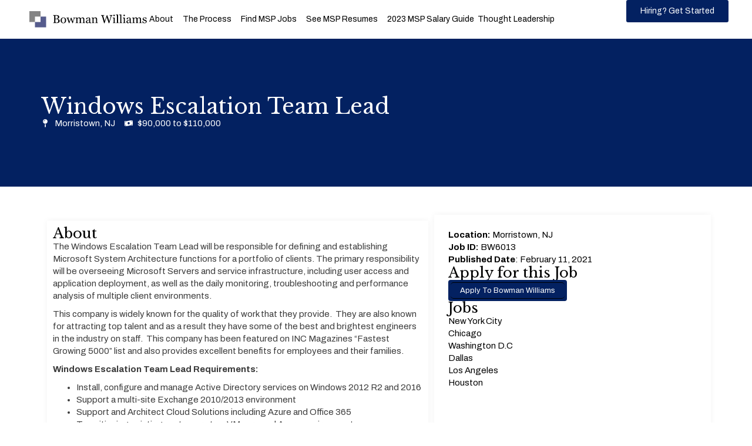

--- FILE ---
content_type: text/html; charset=UTF-8
request_url: https://bowmanwilliams.com/jobs/windows-escalation-team-lead/
body_size: 18207
content:
<!DOCTYPE html>
<html lang="en-US">
<head>
	<meta charset="UTF-8">
	<meta name="viewport" content="width=device-width, initial-scale=1.0, viewport-fit=cover" />		<title>Windows Escalation Team Lead | Bowman Williams</title>

<!-- The SEO Framework by Sybre Waaijer -->
<link rel="canonical" href="https://bowmanwilliams.com/jobs/windows-escalation-team-lead/" />
<link rel="shortlink" href="https://bowmanwilliams.com/?p=12309" />
<meta name="description" content="Windows Escalation Team Lead Requirements: Requirements include&#8230;" />
<meta property="og:type" content="article" />
<meta property="og:locale" content="en_US" />
<meta property="og:site_name" content="Bowman Williams" />
<meta property="og:title" content="Windows Escalation Team Lead | Bowman Williams" />
<meta property="og:description" content="Windows Escalation Team Lead Requirements: Requirements include&#8230;" />
<meta property="og:url" content="https://bowmanwilliams.com/jobs/windows-escalation-team-lead/" />
<meta property="og:image" content="https://bowmanwilliams.com/wp-content/uploads/2023/06/cropped-favicon.png" />
<meta property="og:image:width" content="512" />
<meta property="og:image:height" content="512" />
<meta property="og:image:alt" content="Cropped Favicon.png" />
<meta property="article:published_time" content="2021-02-11T10:00:15+00:00" />
<meta property="article:modified_time" content="2021-02-11T10:00:15+00:00" />
<meta name="twitter:card" content="summary_large_image" />
<meta name="twitter:title" content="Windows Escalation Team Lead | Bowman Williams" />
<meta name="twitter:description" content="Windows Escalation Team Lead Requirements: Requirements include&#8230;" />
<meta name="twitter:image" content="https://bowmanwilliams.com/wp-content/uploads/2023/06/cropped-favicon.png" />
<meta name="twitter:image:alt" content="Cropped Favicon.png" />
<script type="application/ld+json">{"@context":"https://schema.org","@graph":[{"@type":"WebSite","@id":"https://bowmanwilliams.com/#/schema/WebSite","url":"https://bowmanwilliams.com/","name":"Bowman Williams","description":"Staffing MSPs","inLanguage":"en-US","potentialAction":{"@type":"SearchAction","target":{"@type":"EntryPoint","urlTemplate":"https://bowmanwilliams.com/search/{search_term_string}/"},"query-input":"required name=search_term_string"},"publisher":{"@type":"Organization","@id":"https://bowmanwilliams.com/#/schema/Organization","name":"Bowman Williams","url":"https://bowmanwilliams.com/","logo":{"@type":"ImageObject","url":"https://bowmanwilliams.com/wp-content/uploads/2023/06/cropped-favicon.png","contentUrl":"https://bowmanwilliams.com/wp-content/uploads/2023/06/cropped-favicon.png","width":512,"height":512,"contentSize":"2641"}}},{"@type":"WebPage","@id":"https://bowmanwilliams.com/jobs/windows-escalation-team-lead/","url":"https://bowmanwilliams.com/jobs/windows-escalation-team-lead/","name":"Windows Escalation Team Lead | Bowman Williams","description":"Windows Escalation Team Lead Requirements: Requirements include&#8230;","inLanguage":"en-US","isPartOf":{"@id":"https://bowmanwilliams.com/#/schema/WebSite"},"breadcrumb":{"@type":"BreadcrumbList","@id":"https://bowmanwilliams.com/#/schema/BreadcrumbList","itemListElement":[{"@type":"ListItem","position":1,"item":"https://bowmanwilliams.com/","name":"Bowman Williams"},{"@type":"ListItem","position":2,"item":"https://bowmanwilliams.com/jobs/","name":"Archives: Jobs"},{"@type":"ListItem","position":3,"name":"Windows Escalation Team Lead"}]},"potentialAction":{"@type":"ReadAction","target":"https://bowmanwilliams.com/jobs/windows-escalation-team-lead/"},"datePublished":"2021-02-11T10:00:15+00:00","dateModified":"2021-02-11T10:00:15+00:00","author":{"@type":"Person","@id":"https://bowmanwilliams.com/#/schema/Person/5448371b8c07d8df37a4bc8a70645639","name":"Dan"}}]}</script>
<!-- / The SEO Framework by Sybre Waaijer | 52.56ms meta | 6.83ms boot -->

<link rel="alternate" type="application/rss+xml" title="Bowman Williams &raquo; Feed" href="https://bowmanwilliams.com/feed/" />
<link rel="alternate" type="application/rss+xml" title="Bowman Williams &raquo; Comments Feed" href="https://bowmanwilliams.com/comments/feed/" />
<script>
window._wpemojiSettings = {"baseUrl":"https:\/\/s.w.org\/images\/core\/emoji\/15.0.3\/72x72\/","ext":".png","svgUrl":"https:\/\/s.w.org\/images\/core\/emoji\/15.0.3\/svg\/","svgExt":".svg","source":{"concatemoji":"https:\/\/bowmanwilliams.com\/wp-includes\/js\/wp-emoji-release.min.js?ver=6.5.7"}};
/*! This file is auto-generated */
!function(i,n){var o,s,e;function c(e){try{var t={supportTests:e,timestamp:(new Date).valueOf()};sessionStorage.setItem(o,JSON.stringify(t))}catch(e){}}function p(e,t,n){e.clearRect(0,0,e.canvas.width,e.canvas.height),e.fillText(t,0,0);var t=new Uint32Array(e.getImageData(0,0,e.canvas.width,e.canvas.height).data),r=(e.clearRect(0,0,e.canvas.width,e.canvas.height),e.fillText(n,0,0),new Uint32Array(e.getImageData(0,0,e.canvas.width,e.canvas.height).data));return t.every(function(e,t){return e===r[t]})}function u(e,t,n){switch(t){case"flag":return n(e,"\ud83c\udff3\ufe0f\u200d\u26a7\ufe0f","\ud83c\udff3\ufe0f\u200b\u26a7\ufe0f")?!1:!n(e,"\ud83c\uddfa\ud83c\uddf3","\ud83c\uddfa\u200b\ud83c\uddf3")&&!n(e,"\ud83c\udff4\udb40\udc67\udb40\udc62\udb40\udc65\udb40\udc6e\udb40\udc67\udb40\udc7f","\ud83c\udff4\u200b\udb40\udc67\u200b\udb40\udc62\u200b\udb40\udc65\u200b\udb40\udc6e\u200b\udb40\udc67\u200b\udb40\udc7f");case"emoji":return!n(e,"\ud83d\udc26\u200d\u2b1b","\ud83d\udc26\u200b\u2b1b")}return!1}function f(e,t,n){var r="undefined"!=typeof WorkerGlobalScope&&self instanceof WorkerGlobalScope?new OffscreenCanvas(300,150):i.createElement("canvas"),a=r.getContext("2d",{willReadFrequently:!0}),o=(a.textBaseline="top",a.font="600 32px Arial",{});return e.forEach(function(e){o[e]=t(a,e,n)}),o}function t(e){var t=i.createElement("script");t.src=e,t.defer=!0,i.head.appendChild(t)}"undefined"!=typeof Promise&&(o="wpEmojiSettingsSupports",s=["flag","emoji"],n.supports={everything:!0,everythingExceptFlag:!0},e=new Promise(function(e){i.addEventListener("DOMContentLoaded",e,{once:!0})}),new Promise(function(t){var n=function(){try{var e=JSON.parse(sessionStorage.getItem(o));if("object"==typeof e&&"number"==typeof e.timestamp&&(new Date).valueOf()<e.timestamp+604800&&"object"==typeof e.supportTests)return e.supportTests}catch(e){}return null}();if(!n){if("undefined"!=typeof Worker&&"undefined"!=typeof OffscreenCanvas&&"undefined"!=typeof URL&&URL.createObjectURL&&"undefined"!=typeof Blob)try{var e="postMessage("+f.toString()+"("+[JSON.stringify(s),u.toString(),p.toString()].join(",")+"));",r=new Blob([e],{type:"text/javascript"}),a=new Worker(URL.createObjectURL(r),{name:"wpTestEmojiSupports"});return void(a.onmessage=function(e){c(n=e.data),a.terminate(),t(n)})}catch(e){}c(n=f(s,u,p))}t(n)}).then(function(e){for(var t in e)n.supports[t]=e[t],n.supports.everything=n.supports.everything&&n.supports[t],"flag"!==t&&(n.supports.everythingExceptFlag=n.supports.everythingExceptFlag&&n.supports[t]);n.supports.everythingExceptFlag=n.supports.everythingExceptFlag&&!n.supports.flag,n.DOMReady=!1,n.readyCallback=function(){n.DOMReady=!0}}).then(function(){return e}).then(function(){var e;n.supports.everything||(n.readyCallback(),(e=n.source||{}).concatemoji?t(e.concatemoji):e.wpemoji&&e.twemoji&&(t(e.twemoji),t(e.wpemoji)))}))}((window,document),window._wpemojiSettings);
</script>
<link rel='stylesheet' id='bdt-uikit-css' href='https://bowmanwilliams.com/wp-content/plugins/bdthemes-element-pack/assets/css/bdt-uikit.css?ver=3.17.11' media='all' />
<link rel='stylesheet' id='ep-helper-css' href='https://bowmanwilliams.com/wp-content/plugins/bdthemes-element-pack/assets/css/ep-helper.css?ver=7.9.1' media='all' />
<style id='wp-emoji-styles-inline-css'>

	img.wp-smiley, img.emoji {
		display: inline !important;
		border: none !important;
		box-shadow: none !important;
		height: 1em !important;
		width: 1em !important;
		margin: 0 0.07em !important;
		vertical-align: -0.1em !important;
		background: none !important;
		padding: 0 !important;
	}
</style>
<link rel='stylesheet' id='wp-block-library-css' href='https://bowmanwilliams.com/wp-includes/css/dist/block-library/style.min.css?ver=6.5.7' media='all' />
<style id='wp-block-library-theme-inline-css'>
.wp-block-audio figcaption{color:#555;font-size:13px;text-align:center}.is-dark-theme .wp-block-audio figcaption{color:#ffffffa6}.wp-block-audio{margin:0 0 1em}.wp-block-code{border:1px solid #ccc;border-radius:4px;font-family:Menlo,Consolas,monaco,monospace;padding:.8em 1em}.wp-block-embed figcaption{color:#555;font-size:13px;text-align:center}.is-dark-theme .wp-block-embed figcaption{color:#ffffffa6}.wp-block-embed{margin:0 0 1em}.blocks-gallery-caption{color:#555;font-size:13px;text-align:center}.is-dark-theme .blocks-gallery-caption{color:#ffffffa6}.wp-block-image figcaption{color:#555;font-size:13px;text-align:center}.is-dark-theme .wp-block-image figcaption{color:#ffffffa6}.wp-block-image{margin:0 0 1em}.wp-block-pullquote{border-bottom:4px solid;border-top:4px solid;color:currentColor;margin-bottom:1.75em}.wp-block-pullquote cite,.wp-block-pullquote footer,.wp-block-pullquote__citation{color:currentColor;font-size:.8125em;font-style:normal;text-transform:uppercase}.wp-block-quote{border-left:.25em solid;margin:0 0 1.75em;padding-left:1em}.wp-block-quote cite,.wp-block-quote footer{color:currentColor;font-size:.8125em;font-style:normal;position:relative}.wp-block-quote.has-text-align-right{border-left:none;border-right:.25em solid;padding-left:0;padding-right:1em}.wp-block-quote.has-text-align-center{border:none;padding-left:0}.wp-block-quote.is-large,.wp-block-quote.is-style-large,.wp-block-quote.is-style-plain{border:none}.wp-block-search .wp-block-search__label{font-weight:700}.wp-block-search__button{border:1px solid #ccc;padding:.375em .625em}:where(.wp-block-group.has-background){padding:1.25em 2.375em}.wp-block-separator.has-css-opacity{opacity:.4}.wp-block-separator{border:none;border-bottom:2px solid;margin-left:auto;margin-right:auto}.wp-block-separator.has-alpha-channel-opacity{opacity:1}.wp-block-separator:not(.is-style-wide):not(.is-style-dots){width:100px}.wp-block-separator.has-background:not(.is-style-dots){border-bottom:none;height:1px}.wp-block-separator.has-background:not(.is-style-wide):not(.is-style-dots){height:2px}.wp-block-table{margin:0 0 1em}.wp-block-table td,.wp-block-table th{word-break:normal}.wp-block-table figcaption{color:#555;font-size:13px;text-align:center}.is-dark-theme .wp-block-table figcaption{color:#ffffffa6}.wp-block-video figcaption{color:#555;font-size:13px;text-align:center}.is-dark-theme .wp-block-video figcaption{color:#ffffffa6}.wp-block-video{margin:0 0 1em}.wp-block-template-part.has-background{margin-bottom:0;margin-top:0;padding:1.25em 2.375em}
</style>
<style id='pdfemb-pdf-embedder-viewer-style-inline-css'>
.wp-block-pdfemb-pdf-embedder-viewer{max-width:none}

</style>
<style id='classic-theme-styles-inline-css'>
/*! This file is auto-generated */
.wp-block-button__link{color:#fff;background-color:#32373c;border-radius:9999px;box-shadow:none;text-decoration:none;padding:calc(.667em + 2px) calc(1.333em + 2px);font-size:1.125em}.wp-block-file__button{background:#32373c;color:#fff;text-decoration:none}
</style>
<style id='global-styles-inline-css'>
body{--wp--preset--color--black: #000000;--wp--preset--color--cyan-bluish-gray: #abb8c3;--wp--preset--color--white: #ffffff;--wp--preset--color--pale-pink: #f78da7;--wp--preset--color--vivid-red: #cf2e2e;--wp--preset--color--luminous-vivid-orange: #ff6900;--wp--preset--color--luminous-vivid-amber: #fcb900;--wp--preset--color--light-green-cyan: #7bdcb5;--wp--preset--color--vivid-green-cyan: #00d084;--wp--preset--color--pale-cyan-blue: #8ed1fc;--wp--preset--color--vivid-cyan-blue: #0693e3;--wp--preset--color--vivid-purple: #9b51e0;--wp--preset--color--fl-heading-text: #191919;--wp--preset--color--fl-body-bg: #ffffff;--wp--preset--color--fl-body-text: #282828;--wp--preset--color--fl-accent: #8cb4e8;--wp--preset--color--fl-accent-hover: #636ea3;--wp--preset--color--fl-topbar-bg: #ffffff;--wp--preset--color--fl-topbar-text: #000000;--wp--preset--color--fl-topbar-link: #428bca;--wp--preset--color--fl-topbar-hover: #428bca;--wp--preset--color--fl-header-bg: #ffffff;--wp--preset--color--fl-header-text: #000000;--wp--preset--color--fl-header-link: #428bca;--wp--preset--color--fl-header-hover: #428bca;--wp--preset--color--fl-nav-bg: #ffffff;--wp--preset--color--fl-nav-link: #428bca;--wp--preset--color--fl-nav-hover: #428bca;--wp--preset--color--fl-content-bg: #ffffff;--wp--preset--color--fl-footer-widgets-bg: #ffffff;--wp--preset--color--fl-footer-widgets-text: #000000;--wp--preset--color--fl-footer-widgets-link: #428bca;--wp--preset--color--fl-footer-widgets-hover: #428bca;--wp--preset--color--fl-footer-bg: #ffffff;--wp--preset--color--fl-footer-text: #000000;--wp--preset--color--fl-footer-link: #428bca;--wp--preset--color--fl-footer-hover: #428bca;--wp--preset--gradient--vivid-cyan-blue-to-vivid-purple: linear-gradient(135deg,rgba(6,147,227,1) 0%,rgb(155,81,224) 100%);--wp--preset--gradient--light-green-cyan-to-vivid-green-cyan: linear-gradient(135deg,rgb(122,220,180) 0%,rgb(0,208,130) 100%);--wp--preset--gradient--luminous-vivid-amber-to-luminous-vivid-orange: linear-gradient(135deg,rgba(252,185,0,1) 0%,rgba(255,105,0,1) 100%);--wp--preset--gradient--luminous-vivid-orange-to-vivid-red: linear-gradient(135deg,rgba(255,105,0,1) 0%,rgb(207,46,46) 100%);--wp--preset--gradient--very-light-gray-to-cyan-bluish-gray: linear-gradient(135deg,rgb(238,238,238) 0%,rgb(169,184,195) 100%);--wp--preset--gradient--cool-to-warm-spectrum: linear-gradient(135deg,rgb(74,234,220) 0%,rgb(151,120,209) 20%,rgb(207,42,186) 40%,rgb(238,44,130) 60%,rgb(251,105,98) 80%,rgb(254,248,76) 100%);--wp--preset--gradient--blush-light-purple: linear-gradient(135deg,rgb(255,206,236) 0%,rgb(152,150,240) 100%);--wp--preset--gradient--blush-bordeaux: linear-gradient(135deg,rgb(254,205,165) 0%,rgb(254,45,45) 50%,rgb(107,0,62) 100%);--wp--preset--gradient--luminous-dusk: linear-gradient(135deg,rgb(255,203,112) 0%,rgb(199,81,192) 50%,rgb(65,88,208) 100%);--wp--preset--gradient--pale-ocean: linear-gradient(135deg,rgb(255,245,203) 0%,rgb(182,227,212) 50%,rgb(51,167,181) 100%);--wp--preset--gradient--electric-grass: linear-gradient(135deg,rgb(202,248,128) 0%,rgb(113,206,126) 100%);--wp--preset--gradient--midnight: linear-gradient(135deg,rgb(2,3,129) 0%,rgb(40,116,252) 100%);--wp--preset--font-size--small: 13px;--wp--preset--font-size--medium: 20px;--wp--preset--font-size--large: 36px;--wp--preset--font-size--x-large: 42px;--wp--preset--spacing--20: 0.44rem;--wp--preset--spacing--30: 0.67rem;--wp--preset--spacing--40: 1rem;--wp--preset--spacing--50: 1.5rem;--wp--preset--spacing--60: 2.25rem;--wp--preset--spacing--70: 3.38rem;--wp--preset--spacing--80: 5.06rem;--wp--preset--shadow--natural: 6px 6px 9px rgba(0, 0, 0, 0.2);--wp--preset--shadow--deep: 12px 12px 50px rgba(0, 0, 0, 0.4);--wp--preset--shadow--sharp: 6px 6px 0px rgba(0, 0, 0, 0.2);--wp--preset--shadow--outlined: 6px 6px 0px -3px rgba(255, 255, 255, 1), 6px 6px rgba(0, 0, 0, 1);--wp--preset--shadow--crisp: 6px 6px 0px rgba(0, 0, 0, 1);}:where(.is-layout-flex){gap: 0.5em;}:where(.is-layout-grid){gap: 0.5em;}body .is-layout-flex{display: flex;}body .is-layout-flex{flex-wrap: wrap;align-items: center;}body .is-layout-flex > *{margin: 0;}body .is-layout-grid{display: grid;}body .is-layout-grid > *{margin: 0;}:where(.wp-block-columns.is-layout-flex){gap: 2em;}:where(.wp-block-columns.is-layout-grid){gap: 2em;}:where(.wp-block-post-template.is-layout-flex){gap: 1.25em;}:where(.wp-block-post-template.is-layout-grid){gap: 1.25em;}.has-black-color{color: var(--wp--preset--color--black) !important;}.has-cyan-bluish-gray-color{color: var(--wp--preset--color--cyan-bluish-gray) !important;}.has-white-color{color: var(--wp--preset--color--white) !important;}.has-pale-pink-color{color: var(--wp--preset--color--pale-pink) !important;}.has-vivid-red-color{color: var(--wp--preset--color--vivid-red) !important;}.has-luminous-vivid-orange-color{color: var(--wp--preset--color--luminous-vivid-orange) !important;}.has-luminous-vivid-amber-color{color: var(--wp--preset--color--luminous-vivid-amber) !important;}.has-light-green-cyan-color{color: var(--wp--preset--color--light-green-cyan) !important;}.has-vivid-green-cyan-color{color: var(--wp--preset--color--vivid-green-cyan) !important;}.has-pale-cyan-blue-color{color: var(--wp--preset--color--pale-cyan-blue) !important;}.has-vivid-cyan-blue-color{color: var(--wp--preset--color--vivid-cyan-blue) !important;}.has-vivid-purple-color{color: var(--wp--preset--color--vivid-purple) !important;}.has-black-background-color{background-color: var(--wp--preset--color--black) !important;}.has-cyan-bluish-gray-background-color{background-color: var(--wp--preset--color--cyan-bluish-gray) !important;}.has-white-background-color{background-color: var(--wp--preset--color--white) !important;}.has-pale-pink-background-color{background-color: var(--wp--preset--color--pale-pink) !important;}.has-vivid-red-background-color{background-color: var(--wp--preset--color--vivid-red) !important;}.has-luminous-vivid-orange-background-color{background-color: var(--wp--preset--color--luminous-vivid-orange) !important;}.has-luminous-vivid-amber-background-color{background-color: var(--wp--preset--color--luminous-vivid-amber) !important;}.has-light-green-cyan-background-color{background-color: var(--wp--preset--color--light-green-cyan) !important;}.has-vivid-green-cyan-background-color{background-color: var(--wp--preset--color--vivid-green-cyan) !important;}.has-pale-cyan-blue-background-color{background-color: var(--wp--preset--color--pale-cyan-blue) !important;}.has-vivid-cyan-blue-background-color{background-color: var(--wp--preset--color--vivid-cyan-blue) !important;}.has-vivid-purple-background-color{background-color: var(--wp--preset--color--vivid-purple) !important;}.has-black-border-color{border-color: var(--wp--preset--color--black) !important;}.has-cyan-bluish-gray-border-color{border-color: var(--wp--preset--color--cyan-bluish-gray) !important;}.has-white-border-color{border-color: var(--wp--preset--color--white) !important;}.has-pale-pink-border-color{border-color: var(--wp--preset--color--pale-pink) !important;}.has-vivid-red-border-color{border-color: var(--wp--preset--color--vivid-red) !important;}.has-luminous-vivid-orange-border-color{border-color: var(--wp--preset--color--luminous-vivid-orange) !important;}.has-luminous-vivid-amber-border-color{border-color: var(--wp--preset--color--luminous-vivid-amber) !important;}.has-light-green-cyan-border-color{border-color: var(--wp--preset--color--light-green-cyan) !important;}.has-vivid-green-cyan-border-color{border-color: var(--wp--preset--color--vivid-green-cyan) !important;}.has-pale-cyan-blue-border-color{border-color: var(--wp--preset--color--pale-cyan-blue) !important;}.has-vivid-cyan-blue-border-color{border-color: var(--wp--preset--color--vivid-cyan-blue) !important;}.has-vivid-purple-border-color{border-color: var(--wp--preset--color--vivid-purple) !important;}.has-vivid-cyan-blue-to-vivid-purple-gradient-background{background: var(--wp--preset--gradient--vivid-cyan-blue-to-vivid-purple) !important;}.has-light-green-cyan-to-vivid-green-cyan-gradient-background{background: var(--wp--preset--gradient--light-green-cyan-to-vivid-green-cyan) !important;}.has-luminous-vivid-amber-to-luminous-vivid-orange-gradient-background{background: var(--wp--preset--gradient--luminous-vivid-amber-to-luminous-vivid-orange) !important;}.has-luminous-vivid-orange-to-vivid-red-gradient-background{background: var(--wp--preset--gradient--luminous-vivid-orange-to-vivid-red) !important;}.has-very-light-gray-to-cyan-bluish-gray-gradient-background{background: var(--wp--preset--gradient--very-light-gray-to-cyan-bluish-gray) !important;}.has-cool-to-warm-spectrum-gradient-background{background: var(--wp--preset--gradient--cool-to-warm-spectrum) !important;}.has-blush-light-purple-gradient-background{background: var(--wp--preset--gradient--blush-light-purple) !important;}.has-blush-bordeaux-gradient-background{background: var(--wp--preset--gradient--blush-bordeaux) !important;}.has-luminous-dusk-gradient-background{background: var(--wp--preset--gradient--luminous-dusk) !important;}.has-pale-ocean-gradient-background{background: var(--wp--preset--gradient--pale-ocean) !important;}.has-electric-grass-gradient-background{background: var(--wp--preset--gradient--electric-grass) !important;}.has-midnight-gradient-background{background: var(--wp--preset--gradient--midnight) !important;}.has-small-font-size{font-size: var(--wp--preset--font-size--small) !important;}.has-medium-font-size{font-size: var(--wp--preset--font-size--medium) !important;}.has-large-font-size{font-size: var(--wp--preset--font-size--large) !important;}.has-x-large-font-size{font-size: var(--wp--preset--font-size--x-large) !important;}
.wp-block-navigation a:where(:not(.wp-element-button)){color: inherit;}
:where(.wp-block-post-template.is-layout-flex){gap: 1.25em;}:where(.wp-block-post-template.is-layout-grid){gap: 1.25em;}
:where(.wp-block-columns.is-layout-flex){gap: 2em;}:where(.wp-block-columns.is-layout-grid){gap: 2em;}
.wp-block-pullquote{font-size: 1.5em;line-height: 1.6;}
</style>
<link rel='stylesheet' id='lana-downloads-manager-css' href='https://bowmanwilliams.com/wp-content/plugins/lana-downloads-manager//assets/css/lana-downloads-manager.css?ver=1.8.2' media='all' />
<link rel='stylesheet' id='search-filter-plugin-styles-css' href='https://bowmanwilliams.com/wp-content/plugins/search-filter-pro/public/assets/css/search-filter.min.css?ver=2.4.6' media='all' />
<link rel='stylesheet' id='elementor-frontend-css' href='https://bowmanwilliams.com/wp-content/plugins/elementor/assets/css/frontend-lite.min.css?ver=3.21.7' media='all' />
<link rel='stylesheet' id='swiper-css' href='https://bowmanwilliams.com/wp-content/plugins/elementor/assets/lib/swiper/v8/css/swiper.min.css?ver=8.4.5' media='all' />
<link rel='stylesheet' id='elementor-post-40315-css' href='https://bowmanwilliams.com/wp-content/uploads/elementor/css/post-40315.css?ver=1716507261' media='all' />
<link rel='stylesheet' id='elementor-pro-css' href='https://bowmanwilliams.com/wp-content/plugins/elementor-pro/assets/css/frontend-lite.min.css?ver=3.20.1' media='all' />
<link rel='stylesheet' id='elementor-global-css' href='https://bowmanwilliams.com/wp-content/uploads/elementor/css/global.css?ver=1716507258' media='all' />
<link rel='stylesheet' id='elementor-post-40535-css' href='https://bowmanwilliams.com/wp-content/uploads/elementor/css/post-40535.css?ver=1716507258' media='all' />
<link rel='stylesheet' id='elementor-post-40318-css' href='https://bowmanwilliams.com/wp-content/uploads/elementor/css/post-40318.css?ver=1716507258' media='all' />
<link rel='stylesheet' id='elementor-post-42219-css' href='https://bowmanwilliams.com/wp-content/uploads/elementor/css/post-42219.css?ver=1716912871' media='all' />
<link rel='stylesheet' id='login-with-ajax-css' href='https://bowmanwilliams.com/wp-content/plugins/login-with-ajax/templates/widget.css?ver=4.3' media='all' />
<link rel='stylesheet' id='jquery-magnificpopup-css' href='https://bowmanwilliams.com/wp-content/themes/bb-theme/css/jquery.magnificpopup.css?ver=1.7.15.2' media='all' />
<link rel='stylesheet' id='bootstrap-css' href='https://bowmanwilliams.com/wp-content/themes/bb-theme/css/bootstrap.min.css?ver=1.7.15.2' media='all' />
<link rel='stylesheet' id='fl-automator-skin-css' href='https://bowmanwilliams.com/wp-content/uploads/bb-theme/skin-66423ae2af6e4.css?ver=1.7.15.2' media='all' />
<link rel='stylesheet' id='google-fonts-1-css' href='https://fonts.googleapis.com/css?family=Libre+Baskerville%3A100%2C100italic%2C200%2C200italic%2C300%2C300italic%2C400%2C400italic%2C500%2C500italic%2C600%2C600italic%2C700%2C700italic%2C800%2C800italic%2C900%2C900italic%7CArchivo%3A100%2C100italic%2C200%2C200italic%2C300%2C300italic%2C400%2C400italic%2C500%2C500italic%2C600%2C600italic%2C700%2C700italic%2C800%2C800italic%2C900%2C900italic%7CRoboto%3A100%2C100italic%2C200%2C200italic%2C300%2C300italic%2C400%2C400italic%2C500%2C500italic%2C600%2C600italic%2C700%2C700italic%2C800%2C800italic%2C900%2C900italic&#038;display=swap&#038;ver=6.5.7' media='all' />
<link rel="preconnect" href="https://fonts.gstatic.com/" crossorigin><script src="https://bowmanwilliams.com/wp-includes/js/jquery/jquery.min.js?ver=3.7.1" id="jquery-core-js"></script>
<script src="https://bowmanwilliams.com/wp-includes/js/jquery/jquery-migrate.min.js?ver=3.4.1" id="jquery-migrate-js"></script>
<script src="https://bowmanwilliams.com/wp-content/plugins/handl-utm-grabber/js/js.cookie.js?ver=6.5.7" id="js.cookie-js"></script>
<script id="handl-utm-grabber-js-extra">
var handl_utm = [];
</script>
<script src="https://bowmanwilliams.com/wp-content/plugins/handl-utm-grabber/js/handl-utm-grabber.js?ver=6.5.7" id="handl-utm-grabber-js"></script>
<script id="login-with-ajax-js-extra">
var LWA = {"ajaxurl":"https:\/\/bowmanwilliams.com\/wp-admin\/admin-ajax.php","off":""};
</script>
<script src="https://bowmanwilliams.com/wp-content/plugins/login-with-ajax/templates/login-with-ajax.legacy.min.js?ver=4.3" id="login-with-ajax-js"></script>
<script src="https://bowmanwilliams.com/wp-content/plugins/login-with-ajax/ajaxify/ajaxify.min.js?ver=4.3" id="login-with-ajax-ajaxify-js"></script>
<link rel="https://api.w.org/" href="https://bowmanwilliams.com/wp-json/" /><link rel="EditURI" type="application/rsd+xml" title="RSD" href="https://bowmanwilliams.com/xmlrpc.php?rsd" />
<link rel="alternate" type="application/json+oembed" href="https://bowmanwilliams.com/wp-json/oembed/1.0/embed?url=https%3A%2F%2Fbowmanwilliams.com%2Fjobs%2Fwindows-escalation-team-lead%2F" />
<link rel="alternate" type="text/xml+oembed" href="https://bowmanwilliams.com/wp-json/oembed/1.0/embed?url=https%3A%2F%2Fbowmanwilliams.com%2Fjobs%2Fwindows-escalation-team-lead%2F&#038;format=xml" />
<meta name="generator" content="Elementor 3.21.7; features: e_optimized_assets_loading, e_optimized_css_loading, e_font_icon_svg, additional_custom_breakpoints; settings: css_print_method-external, google_font-enabled, font_display-swap">
<link rel="icon" href="https://bowmanwilliams.com/wp-content/uploads/2023/06/cropped-favicon-32x32.png" sizes="32x32" />
<link rel="icon" href="https://bowmanwilliams.com/wp-content/uploads/2023/06/cropped-favicon-192x192.png" sizes="192x192" />
<link rel="apple-touch-icon" href="https://bowmanwilliams.com/wp-content/uploads/2023/06/cropped-favicon-180x180.png" />
<meta name="msapplication-TileImage" content="https://bowmanwilliams.com/wp-content/uploads/2023/06/cropped-favicon-270x270.png" />
		<style id="wp-custom-css">
			/*@media only screen and (max-width:768px){
	.fl-node-5bc350b3d1bfd .uabb-creative-menu .menu {
	background: rgba(0,0,0,0.8);
}
}*/

.justifytext {
	text-align: justify !important;
}

@media only screen and (min-width: 641px) {
	
	.gform_wrapper .left_label input.large, .gform_wrapper .left_label select.large, .gform_wrapper .left_label textarea.large, .gform_wrapper .left_label textarea.medium, .gform_wrapper .left_label textarea.small, .gform_wrapper .right_label input.large, .gform_wrapper .right_label select.large, .gform_wrapper .right_label textarea.large, .gform_wrapper .right_label textarea.medium, .gform_wrapper .right_label textarea.small {
		width:100% !important;
		
	}
	
}

.zindextop {
	position:relative;
	z-index:99;
}

.zindextoptop {
	position:relative;
	z-index:102;
}

.headingrounded .fl-col-content {
	border-radius: 90px;
	border: 0px solid;
}

.primaryheader .fl-col-content {
	background-image: url("/sfs/title-border-top.png"), url("/sfs/title-border-bottom.png"); 
	background-position: top left, bottom right;
	background-repeat: no-repeat;
	
}

#toprow {
background: -moz-linear-gradient(top, rgba(0,0,0,0.65) 0%, rgba(0,0,0,0) 100%); /* FF3.6-15 */
background: -webkit-linear-gradient(top, rgba(0,0,0,0.65) 0%,rgba(0,0,0,0) 100%); /* Chrome10-25,Safari5.1-6 */
background: linear-gradient(to bottom, rgba(0,0,0,0.65) 0%,rgba(0,0,0,0) 100%); /* W3C, IE10+, FF16+, Chrome26+, Opera12+, Safari7+ */
filter: progid:DXImageTransform.Microsoft.gradient( startColorstr='#a6000000', endColorstr='#00000000',GradientType=0 ); /* IE6-9 */
}

.btt-btn-cont {
	display: none;
	position: fixed;
	bottom: 0;
	left: 0;
	width: 100%;
	z-index:9;
}
/*.fl-builder-content .btt-btn a.fl-button:active {
	top: auto;
}*/
.msp-dl-form {
	position: fixed;
	width: 100%;
	height: 100%;
	top: 0;
	left: 0;
	z-index: 99;
	display:none;
	background-color:rgba(0,0,0,0.8);
	overflow-y: auto;
}
.msp-form-close .fl-icon {
	cursor: pointer;
}
/*MODAL*/
.home .uabb-modal-parent-wrapper {
	display:none !important;
}

/** New Home grid section **/
.fl-node-t7cq4u2l0hsk .uabb-blog-posts-shadow {
	height: 400px !important;
}
.fl-node-t7cq4u2l0hsk .uabb-thumbnail-position-background.uabb-blog-post-inner-wrap {
	position: relative;
	height: 100%;
}
.fl-node-t7cq4u2l0hsk .uabb-post-wrapper .uabb-thumbnail-position-background .uabb-post-thumbnail img {
	width: 400px;
	height: 400px;
	left: 0;
	top: 0;
	-webkit-transform: none;
	transform: scale(1);
	object-fit: cover;
	transition:all 0.3s ease-in-out;
}
.fl-node-t7cq4u2l0hsk .uabb-post-wrapper:hover .uabb-thumbnail-position-background .uabb-post-thumbnail img {
	width: 400px;
	height: 400px;
	left: 0;
	top: 0;
	-webkit-transform: none;
	transform: scale(1.1);
	object-fit: cover;
	transition:all 0.3s ease-in-out;
}
.fl-node-t7cq4u2l0hsk .uabb-post-wrapper .uabb-blog-post-content {
	display: flex;
	height: 100%;
	background: rgba(0,0,0,0);
	transition:all 0.3s ease-in-out;
}
.fl-node-t7cq4u2l0hsk .uabb-post-wrapper:hover .uabb-blog-post-content {
	background: rgba(0,0,0,0.5);
	transition:all 0.3s ease-in-out;
}
.fl-node-t7cq4u2l0hsk .uabb-post-wrapper .uabb-post-heading {
	align-self: center;
	transform: scale(0.5);
	opacity: 0;
	transition:all 0.3s ease-in-out;
}
.fl-node-t7cq4u2l0hsk .uabb-post-wrapper:hover .uabb-post-heading {
	align-self: center;
	transform: scale(1);
	opacity: 1;
	transition:all 0.3s ease-in-out;
}

.qm-client-sec .fl-photo-img {
	filter: grayscale(1);
	transition: all 0.3s ease-in-out;
}
.qm-client-sec .fl-photo-img:hover {
	filter: grayscale(0);
	transition: all 0.3s ease-in-out;
}

/** Start Block Kit CSS: 69-3-4f8cfb8a1a68ec007f2be7a02bdeadd9 **/

.envato-kit-66-menu .e--pointer-framed .elementor-item:before{
	border-radius:1px;
}

.envato-kit-66-subscription-form .elementor-form-fields-wrapper{
	position:relative;
}

.envato-kit-66-subscription-form .elementor-form-fields-wrapper .elementor-field-type-submit{
	position:static;
}

.envato-kit-66-subscription-form .elementor-form-fields-wrapper .elementor-field-type-submit button{
	position: absolute;
    top: 50%;
    right: 6px;
    transform: translate(0, -50%);
		-moz-transform: translate(0, -50%);
		-webmit-transform: translate(0, -50%);
}

.envato-kit-66-testi-slider .elementor-testimonial__footer{
	margin-top: -60px !important;
	z-index: 99;
  position: relative;
}

.envato-kit-66-featured-slider .elementor-slides .slick-prev{
	width:50px;
	height:50px;
	background-color:#ffffff !important;
	transform:rotate(45deg);
	-moz-transform:rotate(45deg);
	-webkit-transform:rotate(45deg);
	left:-25px !important;
	-webkit-box-shadow: 0px 1px 2px 1px rgba(0,0,0,0.32);
	-moz-box-shadow: 0px 1px 2px 1px rgba(0,0,0,0.32);
	box-shadow: 0px 1px 2px 1px rgba(0,0,0,0.32);
}

.envato-kit-66-featured-slider .elementor-slides .slick-prev:before{
	display:block;
	margin-top:0px;
	margin-left:0px;
	transform:rotate(-45deg);
	-moz-transform:rotate(-45deg);
	-webkit-transform:rotate(-45deg);
}

.envato-kit-66-featured-slider .elementor-slides .slick-next{
	width:50px;
	height:50px;
	background-color:#ffffff !important;
	transform:rotate(45deg);
	-moz-transform:rotate(45deg);
	-webkit-transform:rotate(45deg);
	right:-25px !important;
	-webkit-box-shadow: 0px 1px 2px 1px rgba(0,0,0,0.32);
	-moz-box-shadow: 0px 1px 2px 1px rgba(0,0,0,0.32);
	box-shadow: 0px 1px 2px 1px rgba(0,0,0,0.32);
}

.envato-kit-66-featured-slider .elementor-slides .slick-next:before{
	display:block;
	margin-top:-5px;
	margin-right:-5px;
	transform:rotate(-45deg);
	-moz-transform:rotate(-45deg);
	-webkit-transform:rotate(-45deg);
}

.envato-kit-66-orangetext{
	color:#f4511e;
}

.envato-kit-66-countdown .elementor-countdown-label{
	display:inline-block !important;
	border:2px solid rgba(255,255,255,0.2);
	padding:9px 20px;
}

/** End Block Kit CSS: 69-3-4f8cfb8a1a68ec007f2be7a02bdeadd9 **/



/** Start Block Kit CSS: 141-3-1d55f1e76be9fb1a8d9de88accbe962f **/

.envato-kit-138-bracket .elementor-widget-container > *:before{
	content:"[";
	color:#ffab00;
	display:inline-block;
	margin-right:4px;
	line-height:1em;
	position:relative;
	top:-1px;
}

.envato-kit-138-bracket .elementor-widget-container > *:after{
	content:"]";
	color:#ffab00;
	display:inline-block;
	margin-left:4px;
	line-height:1em;
	position:relative;
	top:-1px;
}

/** End Block Kit CSS: 141-3-1d55f1e76be9fb1a8d9de88accbe962f **/



/** Start Block Kit CSS: 136-3-fc37602abad173a9d9d95d89bbe6bb80 **/

.envato-block__preview{overflow: visible !important;}

/** End Block Kit CSS: 136-3-fc37602abad173a9d9d95d89bbe6bb80 **/



/** Start Block Kit CSS: 142-3-a175df65179b9ef6a5ca9f1b2c0202b9 **/

.envato-block__preview{
	overflow: visible;
}

/* Border Radius */
.envato-kit-139-accordion .elementor-widget-container{
	border-radius: 10px !important;
}
.envato-kit-139-map iframe,
.envato-kit-139-slider .slick-slide,
.envato-kit-139-flipbox .elementor-flip-box div{
		border-radius: 10px !important;

}


/** End Block Kit CSS: 142-3-a175df65179b9ef6a5ca9f1b2c0202b9 **/


a.su-button.su-button-style-default 
{
	background-color: #032161 !important; 
	border-color: #032161 !important; 
padding: 4px;
	border-radius: 4px !important;
	border-width: 0px;
}

span {
	border-color: #000 !important;
}
element.style {
	border-color: #000 !important;
}		</style>
		</head>
<body class="jobs-template-default single single-jobs postid-12309 fl-framework-bootstrap fl-preset-default fl-full-width fl-search-active elementor-default elementor-template-full-width elementor-kit-40315 elementor-page-42219">
		<div data-elementor-type="header" data-elementor-id="40535" class="elementor elementor-40535 elementor-location-header" data-elementor-post-type="elementor_library">
			<div class="elementor-element elementor-element-b82d752 elementor-hidden-mobile e-flex e-con-boxed e-con e-parent" data-id="b82d752" data-element_type="container" data-settings="{&quot;sticky&quot;:&quot;top&quot;,&quot;background_background&quot;:&quot;classic&quot;,&quot;sticky_on&quot;:[&quot;desktop&quot;,&quot;tablet&quot;,&quot;mobile&quot;],&quot;sticky_offset&quot;:0,&quot;sticky_effects_offset&quot;:0}">
					<div class="e-con-inner">
		<div class="elementor-element elementor-element-0aa67c5 e-con-full e-flex e-con e-child" data-id="0aa67c5" data-element_type="container">
		<div class="elementor-element elementor-element-836a43b e-con-full e-flex e-con e-child" data-id="836a43b" data-element_type="container">
				<div class="elementor-element elementor-element-dcf4bd0 elementor-widget__width-initial elementor-widget elementor-widget-image" data-id="dcf4bd0" data-element_type="widget" data-widget_type="image.default">
				<div class="elementor-widget-container">
			<style>/*! elementor - v3.21.0 - 22-05-2024 */
.elementor-widget-image{text-align:center}.elementor-widget-image a{display:inline-block}.elementor-widget-image a img[src$=".svg"]{width:48px}.elementor-widget-image img{vertical-align:middle;display:inline-block}</style>											<a href="https://bowmanwilliams.com">
							<img fetchpriority="high" width="1024" height="144" src="https://bowmanwilliams.com/wp-content/uploads/2024/04/Logotype-ColorBlack-Wordmark-ColorBlack-VersionLogo-Full.svg" class="attachment-large size-large wp-image-40536" alt="Logotype Color=black, Wordmark Color=black, Version=logo Full" />								</a>
													</div>
				</div>
				<div class="elementor-element elementor-element-997a005 elementor-nav-menu--stretch elementor-widget-mobile__width-initial elementor-nav-menu__align-start elementor-widget__width-initial elementor-nav-menu--dropdown-tablet elementor-nav-menu__text-align-aside elementor-nav-menu--toggle elementor-nav-menu--burger elementor-widget elementor-widget-nav-menu" data-id="997a005" data-element_type="widget" data-settings="{&quot;full_width&quot;:&quot;stretch&quot;,&quot;submenu_icon&quot;:{&quot;value&quot;:&quot;&lt;i class=\&quot;\&quot;&gt;&lt;\/i&gt;&quot;,&quot;library&quot;:&quot;&quot;},&quot;layout&quot;:&quot;horizontal&quot;,&quot;toggle&quot;:&quot;burger&quot;}" data-widget_type="nav-menu.default">
				<div class="elementor-widget-container">
			<link rel="stylesheet" href="https://bowmanwilliams.com/wp-content/plugins/elementor-pro/assets/css/widget-nav-menu.min.css">			<nav class="elementor-nav-menu--main elementor-nav-menu__container elementor-nav-menu--layout-horizontal e--pointer-none">
				<ul id="menu-1-997a005" class="elementor-nav-menu"><li class="menu-item menu-item-type-custom menu-item-object-custom menu-item-has-children menu-item-41511"><a href="https://bowmanwilliams.com/about/" class="elementor-item">About</a>
<ul class="sub-menu elementor-nav-menu--dropdown">
	<li class="menu-item menu-item-type-post_type menu-item-object-page menu-item-15167"><a href="https://bowmanwilliams.com/about/" class="elementor-sub-item">Who We Are</a></li>
	<li class="menu-item menu-item-type-post_type menu-item-object-page menu-item-40770"><a href="https://bowmanwilliams.com/meet-our-team/" class="elementor-sub-item">Meet Our Team</a></li>
	<li class="menu-item menu-item-type-post_type menu-item-object-page menu-item-40731"><a href="https://bowmanwilliams.com/careers/" class="elementor-sub-item">Careers</a></li>
</ul>
</li>
<li class="menu-item menu-item-type-custom menu-item-object-custom menu-item-has-children menu-item-40732"><a href="https://bowmanwilliams.com/how-it-works/" class="elementor-item">The Process</a>
<ul class="sub-menu elementor-nav-menu--dropdown">
	<li class="menu-item menu-item-type-post_type menu-item-object-page menu-item-15160"><a href="https://bowmanwilliams.com/how-it-works/" class="elementor-sub-item">How We Staff MSPs</a></li>
	<li class="menu-item menu-item-type-post_type menu-item-object-page menu-item-40733"><a href="https://bowmanwilliams.com/positions-we-fill/" class="elementor-sub-item">Positions We Fill</a></li>
</ul>
</li>
<li class="menu-item menu-item-type-custom menu-item-object-custom menu-item-has-children menu-item-42252"><a href="/jobs" class="elementor-item">Find MSP Jobs</a>
<ul class="sub-menu elementor-nav-menu--dropdown">
	<li class="menu-item menu-item-type-taxonomy menu-item-object-location menu-item-45860"><a href="https://bowmanwilliams.com/location/atlanta/" class="elementor-sub-item">Atlanta Jobs</a></li>
	<li class="menu-item menu-item-type-taxonomy menu-item-object-location menu-item-42654"><a href="https://bowmanwilliams.com/location/chicago/" class="elementor-sub-item">Chicago Jobs</a></li>
	<li class="menu-item menu-item-type-taxonomy menu-item-object-location menu-item-42656"><a href="https://bowmanwilliams.com/location/dallas/" class="elementor-sub-item">Dallas Jobs</a></li>
	<li class="menu-item menu-item-type-taxonomy menu-item-object-location menu-item-42657"><a href="https://bowmanwilliams.com/location/houston/" class="elementor-sub-item">Houston Jobs</a></li>
	<li class="menu-item menu-item-type-taxonomy menu-item-object-location menu-item-42655"><a href="https://bowmanwilliams.com/location/los-angeles/" class="elementor-sub-item">Los Angeles Jobs</a></li>
	<li class="menu-item menu-item-type-taxonomy menu-item-object-location menu-item-42652"><a href="https://bowmanwilliams.com/location/new-york-city-metropolitan/" class="elementor-sub-item">New York City Jobs</a></li>
	<li class="menu-item menu-item-type-taxonomy menu-item-object-location menu-item-45861"><a href="https://bowmanwilliams.com/location/tampa/" class="elementor-sub-item">Tampa Jobs</a></li>
	<li class="menu-item menu-item-type-taxonomy menu-item-object-location menu-item-42653"><a href="https://bowmanwilliams.com/location/washington-d-c-metropolitan/" class="elementor-sub-item">Washington D.C. Jobs</a></li>
</ul>
</li>
<li class="menu-item menu-item-type-custom menu-item-object-custom menu-item-has-children menu-item-41551"><a href="https://bowmanwilliams.com/allresumes/" class="elementor-item">See MSP Resumes</a>
<ul class="sub-menu elementor-nav-menu--dropdown">
	<li class="menu-item menu-item-type-taxonomy menu-item-object-locale menu-item-45862"><a href="https://bowmanwilliams.com/locale/atlanta/" class="elementor-sub-item">Atlanta Resumes</a></li>
	<li class="menu-item menu-item-type-custom menu-item-object-custom menu-item-41806"><a href="https://bowmanwilliams.com/locale/chicago/" class="elementor-sub-item">Chicago Resumes</a></li>
	<li class="menu-item menu-item-type-custom menu-item-object-custom menu-item-41808"><a href="https://bowmanwilliams.com/locale/dallas/" class="elementor-sub-item">Dallas Resumes</a></li>
	<li class="menu-item menu-item-type-custom menu-item-object-custom menu-item-41811"><a href="https://bowmanwilliams.com/location/houston/" class="elementor-sub-item">Houston Resumes</a></li>
	<li class="menu-item menu-item-type-custom menu-item-object-custom menu-item-41810"><a href="https://bowmanwilliams.com/locale/los-angeles/" class="elementor-sub-item">Los Angeles Resumes</a></li>
	<li class="menu-item menu-item-type-custom menu-item-object-custom menu-item-41807"><a href="https://bowmanwilliams.com/locale/nyc" class="elementor-sub-item">New York Resumes</a></li>
	<li class="menu-item menu-item-type-taxonomy menu-item-object-locale menu-item-45863"><a href="https://bowmanwilliams.com/locale/tampa/" class="elementor-sub-item">Tampa Resumes</a></li>
	<li class="menu-item menu-item-type-custom menu-item-object-custom menu-item-41809"><a href="https://bowmanwilliams.com/locale/washington-d-c" class="elementor-sub-item">Washington D.C Resumes</a></li>
</ul>
</li>
<li class="menu-item menu-item-type-post_type menu-item-object-page menu-item-17676"><a href="https://bowmanwilliams.com/msp-salary-guide/" class="elementor-item">2023 MSP Salary Guide</a></li>
<li class="menu-item menu-item-type-post_type menu-item-object-page menu-item-42351"><a href="https://bowmanwilliams.com/news/" class="elementor-item">Thought Leadership</a></li>
</ul>			</nav>
					<div class="elementor-menu-toggle" role="button" tabindex="0" aria-label="Menu Toggle" aria-expanded="false">
			<svg aria-hidden="true" role="presentation" class="elementor-menu-toggle__icon--open e-font-icon-svg e-eicon-menu-bar" viewBox="0 0 1000 1000" xmlns="http://www.w3.org/2000/svg"><path d="M104 333H896C929 333 958 304 958 271S929 208 896 208H104C71 208 42 237 42 271S71 333 104 333ZM104 583H896C929 583 958 554 958 521S929 458 896 458H104C71 458 42 487 42 521S71 583 104 583ZM104 833H896C929 833 958 804 958 771S929 708 896 708H104C71 708 42 737 42 771S71 833 104 833Z"></path></svg><svg aria-hidden="true" role="presentation" class="elementor-menu-toggle__icon--close e-font-icon-svg e-eicon-close" viewBox="0 0 1000 1000" xmlns="http://www.w3.org/2000/svg"><path d="M742 167L500 408 258 167C246 154 233 150 217 150 196 150 179 158 167 167 154 179 150 196 150 212 150 229 154 242 171 254L408 500 167 742C138 771 138 800 167 829 196 858 225 858 254 829L496 587 738 829C750 842 767 846 783 846 800 846 817 842 829 829 842 817 846 804 846 783 846 767 842 750 829 737L588 500 833 258C863 229 863 200 833 171 804 137 775 137 742 167Z"></path></svg>			<span class="elementor-screen-only">Menu</span>
		</div>
					<nav class="elementor-nav-menu--dropdown elementor-nav-menu__container" aria-hidden="true">
				<ul id="menu-2-997a005" class="elementor-nav-menu"><li class="menu-item menu-item-type-custom menu-item-object-custom menu-item-has-children menu-item-41511"><a href="https://bowmanwilliams.com/about/" class="elementor-item" tabindex="-1">About</a>
<ul class="sub-menu elementor-nav-menu--dropdown">
	<li class="menu-item menu-item-type-post_type menu-item-object-page menu-item-15167"><a href="https://bowmanwilliams.com/about/" class="elementor-sub-item" tabindex="-1">Who We Are</a></li>
	<li class="menu-item menu-item-type-post_type menu-item-object-page menu-item-40770"><a href="https://bowmanwilliams.com/meet-our-team/" class="elementor-sub-item" tabindex="-1">Meet Our Team</a></li>
	<li class="menu-item menu-item-type-post_type menu-item-object-page menu-item-40731"><a href="https://bowmanwilliams.com/careers/" class="elementor-sub-item" tabindex="-1">Careers</a></li>
</ul>
</li>
<li class="menu-item menu-item-type-custom menu-item-object-custom menu-item-has-children menu-item-40732"><a href="https://bowmanwilliams.com/how-it-works/" class="elementor-item" tabindex="-1">The Process</a>
<ul class="sub-menu elementor-nav-menu--dropdown">
	<li class="menu-item menu-item-type-post_type menu-item-object-page menu-item-15160"><a href="https://bowmanwilliams.com/how-it-works/" class="elementor-sub-item" tabindex="-1">How We Staff MSPs</a></li>
	<li class="menu-item menu-item-type-post_type menu-item-object-page menu-item-40733"><a href="https://bowmanwilliams.com/positions-we-fill/" class="elementor-sub-item" tabindex="-1">Positions We Fill</a></li>
</ul>
</li>
<li class="menu-item menu-item-type-custom menu-item-object-custom menu-item-has-children menu-item-42252"><a href="/jobs" class="elementor-item" tabindex="-1">Find MSP Jobs</a>
<ul class="sub-menu elementor-nav-menu--dropdown">
	<li class="menu-item menu-item-type-taxonomy menu-item-object-location menu-item-45860"><a href="https://bowmanwilliams.com/location/atlanta/" class="elementor-sub-item" tabindex="-1">Atlanta Jobs</a></li>
	<li class="menu-item menu-item-type-taxonomy menu-item-object-location menu-item-42654"><a href="https://bowmanwilliams.com/location/chicago/" class="elementor-sub-item" tabindex="-1">Chicago Jobs</a></li>
	<li class="menu-item menu-item-type-taxonomy menu-item-object-location menu-item-42656"><a href="https://bowmanwilliams.com/location/dallas/" class="elementor-sub-item" tabindex="-1">Dallas Jobs</a></li>
	<li class="menu-item menu-item-type-taxonomy menu-item-object-location menu-item-42657"><a href="https://bowmanwilliams.com/location/houston/" class="elementor-sub-item" tabindex="-1">Houston Jobs</a></li>
	<li class="menu-item menu-item-type-taxonomy menu-item-object-location menu-item-42655"><a href="https://bowmanwilliams.com/location/los-angeles/" class="elementor-sub-item" tabindex="-1">Los Angeles Jobs</a></li>
	<li class="menu-item menu-item-type-taxonomy menu-item-object-location menu-item-42652"><a href="https://bowmanwilliams.com/location/new-york-city-metropolitan/" class="elementor-sub-item" tabindex="-1">New York City Jobs</a></li>
	<li class="menu-item menu-item-type-taxonomy menu-item-object-location menu-item-45861"><a href="https://bowmanwilliams.com/location/tampa/" class="elementor-sub-item" tabindex="-1">Tampa Jobs</a></li>
	<li class="menu-item menu-item-type-taxonomy menu-item-object-location menu-item-42653"><a href="https://bowmanwilliams.com/location/washington-d-c-metropolitan/" class="elementor-sub-item" tabindex="-1">Washington D.C. Jobs</a></li>
</ul>
</li>
<li class="menu-item menu-item-type-custom menu-item-object-custom menu-item-has-children menu-item-41551"><a href="https://bowmanwilliams.com/allresumes/" class="elementor-item" tabindex="-1">See MSP Resumes</a>
<ul class="sub-menu elementor-nav-menu--dropdown">
	<li class="menu-item menu-item-type-taxonomy menu-item-object-locale menu-item-45862"><a href="https://bowmanwilliams.com/locale/atlanta/" class="elementor-sub-item" tabindex="-1">Atlanta Resumes</a></li>
	<li class="menu-item menu-item-type-custom menu-item-object-custom menu-item-41806"><a href="https://bowmanwilliams.com/locale/chicago/" class="elementor-sub-item" tabindex="-1">Chicago Resumes</a></li>
	<li class="menu-item menu-item-type-custom menu-item-object-custom menu-item-41808"><a href="https://bowmanwilliams.com/locale/dallas/" class="elementor-sub-item" tabindex="-1">Dallas Resumes</a></li>
	<li class="menu-item menu-item-type-custom menu-item-object-custom menu-item-41811"><a href="https://bowmanwilliams.com/location/houston/" class="elementor-sub-item" tabindex="-1">Houston Resumes</a></li>
	<li class="menu-item menu-item-type-custom menu-item-object-custom menu-item-41810"><a href="https://bowmanwilliams.com/locale/los-angeles/" class="elementor-sub-item" tabindex="-1">Los Angeles Resumes</a></li>
	<li class="menu-item menu-item-type-custom menu-item-object-custom menu-item-41807"><a href="https://bowmanwilliams.com/locale/nyc" class="elementor-sub-item" tabindex="-1">New York Resumes</a></li>
	<li class="menu-item menu-item-type-taxonomy menu-item-object-locale menu-item-45863"><a href="https://bowmanwilliams.com/locale/tampa/" class="elementor-sub-item" tabindex="-1">Tampa Resumes</a></li>
	<li class="menu-item menu-item-type-custom menu-item-object-custom menu-item-41809"><a href="https://bowmanwilliams.com/locale/washington-d-c" class="elementor-sub-item" tabindex="-1">Washington D.C Resumes</a></li>
</ul>
</li>
<li class="menu-item menu-item-type-post_type menu-item-object-page menu-item-17676"><a href="https://bowmanwilliams.com/msp-salary-guide/" class="elementor-item" tabindex="-1">2023 MSP Salary Guide</a></li>
<li class="menu-item menu-item-type-post_type menu-item-object-page menu-item-42351"><a href="https://bowmanwilliams.com/news/" class="elementor-item" tabindex="-1">Thought Leadership</a></li>
</ul>			</nav>
				</div>
				</div>
				</div>
		<div class="elementor-element elementor-element-0eb96a4 e-con-full e-flex e-con e-child" data-id="0eb96a4" data-element_type="container">
				<div class="elementor-element elementor-element-53f3c99 elementor-align-right elementor-widget elementor-widget-button" data-id="53f3c99" data-element_type="widget" data-widget_type="button.default">
				<div class="elementor-widget-container">
					<div class="elementor-button-wrapper">
			<a class="elementor-button elementor-button-link elementor-size-sm" href="https://bowmanwilliams.com/get-started/">
						<span class="elementor-button-content-wrapper">
									<span class="elementor-button-text">Hiring? Get Started</span>
					</span>
					</a>
		</div>
				</div>
				</div>
				</div>
				</div>
					</div>
				</div>
		<div class="elementor-element elementor-element-f6ca0f4 elementor-hidden-desktop elementor-hidden-tablet e-flex e-con-boxed e-con e-parent" data-id="f6ca0f4" data-element_type="container" data-settings="{&quot;sticky&quot;:&quot;top&quot;,&quot;background_background&quot;:&quot;classic&quot;,&quot;sticky_on&quot;:[&quot;desktop&quot;,&quot;tablet&quot;,&quot;mobile&quot;],&quot;sticky_offset&quot;:0,&quot;sticky_effects_offset&quot;:0}">
					<div class="e-con-inner">
		<div class="elementor-element elementor-element-009db51 e-con-full e-flex e-con e-child" data-id="009db51" data-element_type="container">
		<div class="elementor-element elementor-element-88ce08f e-con-full e-flex e-con e-child" data-id="88ce08f" data-element_type="container">
				<div class="elementor-element elementor-element-4292719 elementor-widget__width-initial elementor-widget elementor-widget-image" data-id="4292719" data-element_type="widget" data-widget_type="image.default">
				<div class="elementor-widget-container">
														<a href="https://bowmanwilliams.com">
							<img fetchpriority="high" width="1024" height="144" src="https://bowmanwilliams.com/wp-content/uploads/2024/04/Logotype-ColorBlack-Wordmark-ColorBlack-VersionLogo-Full.svg" class="attachment-large size-large wp-image-40536" alt="Logotype Color=black, Wordmark Color=black, Version=logo Full" />								</a>
													</div>
				</div>
				</div>
		<div class="elementor-element elementor-element-c16c461 e-con-full e-flex e-con e-child" data-id="c16c461" data-element_type="container">
				<div class="elementor-element elementor-element-4c8dbf9 elementor-nav-menu--stretch elementor-widget-mobile__width-initial elementor-nav-menu__align-center elementor-widget__width-inherit elementor-nav-menu--dropdown-tablet elementor-nav-menu__text-align-aside elementor-nav-menu--toggle elementor-nav-menu--burger elementor-widget elementor-widget-nav-menu" data-id="4c8dbf9" data-element_type="widget" data-settings="{&quot;full_width&quot;:&quot;stretch&quot;,&quot;layout&quot;:&quot;horizontal&quot;,&quot;submenu_icon&quot;:{&quot;value&quot;:&quot;&lt;svg class=\&quot;e-font-icon-svg e-fas-caret-down\&quot; viewBox=\&quot;0 0 320 512\&quot; xmlns=\&quot;http:\/\/www.w3.org\/2000\/svg\&quot;&gt;&lt;path d=\&quot;M31.3 192h257.3c17.8 0 26.7 21.5 14.1 34.1L174.1 354.8c-7.8 7.8-20.5 7.8-28.3 0L17.2 226.1C4.6 213.5 13.5 192 31.3 192z\&quot;&gt;&lt;\/path&gt;&lt;\/svg&gt;&quot;,&quot;library&quot;:&quot;fa-solid&quot;},&quot;toggle&quot;:&quot;burger&quot;}" data-widget_type="nav-menu.default">
				<div class="elementor-widget-container">
						<nav class="elementor-nav-menu--main elementor-nav-menu__container elementor-nav-menu--layout-horizontal e--pointer-none">
				<ul id="menu-1-4c8dbf9" class="elementor-nav-menu"><li class="menu-item menu-item-type-custom menu-item-object-custom menu-item-has-children menu-item-41511"><a href="https://bowmanwilliams.com/about/" class="elementor-item">About</a>
<ul class="sub-menu elementor-nav-menu--dropdown">
	<li class="menu-item menu-item-type-post_type menu-item-object-page menu-item-15167"><a href="https://bowmanwilliams.com/about/" class="elementor-sub-item">Who We Are</a></li>
	<li class="menu-item menu-item-type-post_type menu-item-object-page menu-item-40770"><a href="https://bowmanwilliams.com/meet-our-team/" class="elementor-sub-item">Meet Our Team</a></li>
	<li class="menu-item menu-item-type-post_type menu-item-object-page menu-item-40731"><a href="https://bowmanwilliams.com/careers/" class="elementor-sub-item">Careers</a></li>
</ul>
</li>
<li class="menu-item menu-item-type-custom menu-item-object-custom menu-item-has-children menu-item-40732"><a href="https://bowmanwilliams.com/how-it-works/" class="elementor-item">The Process</a>
<ul class="sub-menu elementor-nav-menu--dropdown">
	<li class="menu-item menu-item-type-post_type menu-item-object-page menu-item-15160"><a href="https://bowmanwilliams.com/how-it-works/" class="elementor-sub-item">How We Staff MSPs</a></li>
	<li class="menu-item menu-item-type-post_type menu-item-object-page menu-item-40733"><a href="https://bowmanwilliams.com/positions-we-fill/" class="elementor-sub-item">Positions We Fill</a></li>
</ul>
</li>
<li class="menu-item menu-item-type-custom menu-item-object-custom menu-item-has-children menu-item-42252"><a href="/jobs" class="elementor-item">Find MSP Jobs</a>
<ul class="sub-menu elementor-nav-menu--dropdown">
	<li class="menu-item menu-item-type-taxonomy menu-item-object-location menu-item-45860"><a href="https://bowmanwilliams.com/location/atlanta/" class="elementor-sub-item">Atlanta Jobs</a></li>
	<li class="menu-item menu-item-type-taxonomy menu-item-object-location menu-item-42654"><a href="https://bowmanwilliams.com/location/chicago/" class="elementor-sub-item">Chicago Jobs</a></li>
	<li class="menu-item menu-item-type-taxonomy menu-item-object-location menu-item-42656"><a href="https://bowmanwilliams.com/location/dallas/" class="elementor-sub-item">Dallas Jobs</a></li>
	<li class="menu-item menu-item-type-taxonomy menu-item-object-location menu-item-42657"><a href="https://bowmanwilliams.com/location/houston/" class="elementor-sub-item">Houston Jobs</a></li>
	<li class="menu-item menu-item-type-taxonomy menu-item-object-location menu-item-42655"><a href="https://bowmanwilliams.com/location/los-angeles/" class="elementor-sub-item">Los Angeles Jobs</a></li>
	<li class="menu-item menu-item-type-taxonomy menu-item-object-location menu-item-42652"><a href="https://bowmanwilliams.com/location/new-york-city-metropolitan/" class="elementor-sub-item">New York City Jobs</a></li>
	<li class="menu-item menu-item-type-taxonomy menu-item-object-location menu-item-45861"><a href="https://bowmanwilliams.com/location/tampa/" class="elementor-sub-item">Tampa Jobs</a></li>
	<li class="menu-item menu-item-type-taxonomy menu-item-object-location menu-item-42653"><a href="https://bowmanwilliams.com/location/washington-d-c-metropolitan/" class="elementor-sub-item">Washington D.C. Jobs</a></li>
</ul>
</li>
<li class="menu-item menu-item-type-custom menu-item-object-custom menu-item-has-children menu-item-41551"><a href="https://bowmanwilliams.com/allresumes/" class="elementor-item">See MSP Resumes</a>
<ul class="sub-menu elementor-nav-menu--dropdown">
	<li class="menu-item menu-item-type-taxonomy menu-item-object-locale menu-item-45862"><a href="https://bowmanwilliams.com/locale/atlanta/" class="elementor-sub-item">Atlanta Resumes</a></li>
	<li class="menu-item menu-item-type-custom menu-item-object-custom menu-item-41806"><a href="https://bowmanwilliams.com/locale/chicago/" class="elementor-sub-item">Chicago Resumes</a></li>
	<li class="menu-item menu-item-type-custom menu-item-object-custom menu-item-41808"><a href="https://bowmanwilliams.com/locale/dallas/" class="elementor-sub-item">Dallas Resumes</a></li>
	<li class="menu-item menu-item-type-custom menu-item-object-custom menu-item-41811"><a href="https://bowmanwilliams.com/location/houston/" class="elementor-sub-item">Houston Resumes</a></li>
	<li class="menu-item menu-item-type-custom menu-item-object-custom menu-item-41810"><a href="https://bowmanwilliams.com/locale/los-angeles/" class="elementor-sub-item">Los Angeles Resumes</a></li>
	<li class="menu-item menu-item-type-custom menu-item-object-custom menu-item-41807"><a href="https://bowmanwilliams.com/locale/nyc" class="elementor-sub-item">New York Resumes</a></li>
	<li class="menu-item menu-item-type-taxonomy menu-item-object-locale menu-item-45863"><a href="https://bowmanwilliams.com/locale/tampa/" class="elementor-sub-item">Tampa Resumes</a></li>
	<li class="menu-item menu-item-type-custom menu-item-object-custom menu-item-41809"><a href="https://bowmanwilliams.com/locale/washington-d-c" class="elementor-sub-item">Washington D.C Resumes</a></li>
</ul>
</li>
<li class="menu-item menu-item-type-post_type menu-item-object-page menu-item-17676"><a href="https://bowmanwilliams.com/msp-salary-guide/" class="elementor-item">2023 MSP Salary Guide</a></li>
<li class="menu-item menu-item-type-post_type menu-item-object-page menu-item-42351"><a href="https://bowmanwilliams.com/news/" class="elementor-item">Thought Leadership</a></li>
</ul>			</nav>
					<div class="elementor-menu-toggle" role="button" tabindex="0" aria-label="Menu Toggle" aria-expanded="false">
			<svg aria-hidden="true" role="presentation" class="elementor-menu-toggle__icon--open e-font-icon-svg e-eicon-menu-bar" viewBox="0 0 1000 1000" xmlns="http://www.w3.org/2000/svg"><path d="M104 333H896C929 333 958 304 958 271S929 208 896 208H104C71 208 42 237 42 271S71 333 104 333ZM104 583H896C929 583 958 554 958 521S929 458 896 458H104C71 458 42 487 42 521S71 583 104 583ZM104 833H896C929 833 958 804 958 771S929 708 896 708H104C71 708 42 737 42 771S71 833 104 833Z"></path></svg><svg aria-hidden="true" role="presentation" class="elementor-menu-toggle__icon--close e-font-icon-svg e-eicon-close" viewBox="0 0 1000 1000" xmlns="http://www.w3.org/2000/svg"><path d="M742 167L500 408 258 167C246 154 233 150 217 150 196 150 179 158 167 167 154 179 150 196 150 212 150 229 154 242 171 254L408 500 167 742C138 771 138 800 167 829 196 858 225 858 254 829L496 587 738 829C750 842 767 846 783 846 800 846 817 842 829 829 842 817 846 804 846 783 846 767 842 750 829 737L588 500 833 258C863 229 863 200 833 171 804 137 775 137 742 167Z"></path></svg>			<span class="elementor-screen-only">Menu</span>
		</div>
					<nav class="elementor-nav-menu--dropdown elementor-nav-menu__container" aria-hidden="true">
				<ul id="menu-2-4c8dbf9" class="elementor-nav-menu"><li class="menu-item menu-item-type-custom menu-item-object-custom menu-item-has-children menu-item-41511"><a href="https://bowmanwilliams.com/about/" class="elementor-item" tabindex="-1">About</a>
<ul class="sub-menu elementor-nav-menu--dropdown">
	<li class="menu-item menu-item-type-post_type menu-item-object-page menu-item-15167"><a href="https://bowmanwilliams.com/about/" class="elementor-sub-item" tabindex="-1">Who We Are</a></li>
	<li class="menu-item menu-item-type-post_type menu-item-object-page menu-item-40770"><a href="https://bowmanwilliams.com/meet-our-team/" class="elementor-sub-item" tabindex="-1">Meet Our Team</a></li>
	<li class="menu-item menu-item-type-post_type menu-item-object-page menu-item-40731"><a href="https://bowmanwilliams.com/careers/" class="elementor-sub-item" tabindex="-1">Careers</a></li>
</ul>
</li>
<li class="menu-item menu-item-type-custom menu-item-object-custom menu-item-has-children menu-item-40732"><a href="https://bowmanwilliams.com/how-it-works/" class="elementor-item" tabindex="-1">The Process</a>
<ul class="sub-menu elementor-nav-menu--dropdown">
	<li class="menu-item menu-item-type-post_type menu-item-object-page menu-item-15160"><a href="https://bowmanwilliams.com/how-it-works/" class="elementor-sub-item" tabindex="-1">How We Staff MSPs</a></li>
	<li class="menu-item menu-item-type-post_type menu-item-object-page menu-item-40733"><a href="https://bowmanwilliams.com/positions-we-fill/" class="elementor-sub-item" tabindex="-1">Positions We Fill</a></li>
</ul>
</li>
<li class="menu-item menu-item-type-custom menu-item-object-custom menu-item-has-children menu-item-42252"><a href="/jobs" class="elementor-item" tabindex="-1">Find MSP Jobs</a>
<ul class="sub-menu elementor-nav-menu--dropdown">
	<li class="menu-item menu-item-type-taxonomy menu-item-object-location menu-item-45860"><a href="https://bowmanwilliams.com/location/atlanta/" class="elementor-sub-item" tabindex="-1">Atlanta Jobs</a></li>
	<li class="menu-item menu-item-type-taxonomy menu-item-object-location menu-item-42654"><a href="https://bowmanwilliams.com/location/chicago/" class="elementor-sub-item" tabindex="-1">Chicago Jobs</a></li>
	<li class="menu-item menu-item-type-taxonomy menu-item-object-location menu-item-42656"><a href="https://bowmanwilliams.com/location/dallas/" class="elementor-sub-item" tabindex="-1">Dallas Jobs</a></li>
	<li class="menu-item menu-item-type-taxonomy menu-item-object-location menu-item-42657"><a href="https://bowmanwilliams.com/location/houston/" class="elementor-sub-item" tabindex="-1">Houston Jobs</a></li>
	<li class="menu-item menu-item-type-taxonomy menu-item-object-location menu-item-42655"><a href="https://bowmanwilliams.com/location/los-angeles/" class="elementor-sub-item" tabindex="-1">Los Angeles Jobs</a></li>
	<li class="menu-item menu-item-type-taxonomy menu-item-object-location menu-item-42652"><a href="https://bowmanwilliams.com/location/new-york-city-metropolitan/" class="elementor-sub-item" tabindex="-1">New York City Jobs</a></li>
	<li class="menu-item menu-item-type-taxonomy menu-item-object-location menu-item-45861"><a href="https://bowmanwilliams.com/location/tampa/" class="elementor-sub-item" tabindex="-1">Tampa Jobs</a></li>
	<li class="menu-item menu-item-type-taxonomy menu-item-object-location menu-item-42653"><a href="https://bowmanwilliams.com/location/washington-d-c-metropolitan/" class="elementor-sub-item" tabindex="-1">Washington D.C. Jobs</a></li>
</ul>
</li>
<li class="menu-item menu-item-type-custom menu-item-object-custom menu-item-has-children menu-item-41551"><a href="https://bowmanwilliams.com/allresumes/" class="elementor-item" tabindex="-1">See MSP Resumes</a>
<ul class="sub-menu elementor-nav-menu--dropdown">
	<li class="menu-item menu-item-type-taxonomy menu-item-object-locale menu-item-45862"><a href="https://bowmanwilliams.com/locale/atlanta/" class="elementor-sub-item" tabindex="-1">Atlanta Resumes</a></li>
	<li class="menu-item menu-item-type-custom menu-item-object-custom menu-item-41806"><a href="https://bowmanwilliams.com/locale/chicago/" class="elementor-sub-item" tabindex="-1">Chicago Resumes</a></li>
	<li class="menu-item menu-item-type-custom menu-item-object-custom menu-item-41808"><a href="https://bowmanwilliams.com/locale/dallas/" class="elementor-sub-item" tabindex="-1">Dallas Resumes</a></li>
	<li class="menu-item menu-item-type-custom menu-item-object-custom menu-item-41811"><a href="https://bowmanwilliams.com/location/houston/" class="elementor-sub-item" tabindex="-1">Houston Resumes</a></li>
	<li class="menu-item menu-item-type-custom menu-item-object-custom menu-item-41810"><a href="https://bowmanwilliams.com/locale/los-angeles/" class="elementor-sub-item" tabindex="-1">Los Angeles Resumes</a></li>
	<li class="menu-item menu-item-type-custom menu-item-object-custom menu-item-41807"><a href="https://bowmanwilliams.com/locale/nyc" class="elementor-sub-item" tabindex="-1">New York Resumes</a></li>
	<li class="menu-item menu-item-type-taxonomy menu-item-object-locale menu-item-45863"><a href="https://bowmanwilliams.com/locale/tampa/" class="elementor-sub-item" tabindex="-1">Tampa Resumes</a></li>
	<li class="menu-item menu-item-type-custom menu-item-object-custom menu-item-41809"><a href="https://bowmanwilliams.com/locale/washington-d-c" class="elementor-sub-item" tabindex="-1">Washington D.C Resumes</a></li>
</ul>
</li>
<li class="menu-item menu-item-type-post_type menu-item-object-page menu-item-17676"><a href="https://bowmanwilliams.com/msp-salary-guide/" class="elementor-item" tabindex="-1">2023 MSP Salary Guide</a></li>
<li class="menu-item menu-item-type-post_type menu-item-object-page menu-item-42351"><a href="https://bowmanwilliams.com/news/" class="elementor-item" tabindex="-1">Thought Leadership</a></li>
</ul>			</nav>
				</div>
				</div>
				</div>
				</div>
					</div>
				</div>
				</div>
				<div data-elementor-type="single-post" data-elementor-id="42219" class="elementor elementor-42219 elementor-location-single post-12309 jobs type-jobs status-publish hentry location-new-york-city-metropolitan" data-elementor-post-type="elementor_library">
			<div class="elementor-element elementor-element-96e22c6 e-flex e-con-boxed e-con e-parent" data-id="96e22c6" data-element_type="container" data-settings="{&quot;background_background&quot;:&quot;classic&quot;}">
					<div class="e-con-inner">
				<div class="elementor-element elementor-element-bae950e elementor-widget elementor-widget-theme-post-title elementor-page-title elementor-widget-heading" data-id="bae950e" data-element_type="widget" data-widget_type="theme-post-title.default">
				<div class="elementor-widget-container">
			<style>/*! elementor - v3.21.0 - 22-05-2024 */
.elementor-heading-title{padding:0;margin:0;line-height:1}.elementor-widget-heading .elementor-heading-title[class*=elementor-size-]>a{color:inherit;font-size:inherit;line-height:inherit}.elementor-widget-heading .elementor-heading-title.elementor-size-small{font-size:15px}.elementor-widget-heading .elementor-heading-title.elementor-size-medium{font-size:19px}.elementor-widget-heading .elementor-heading-title.elementor-size-large{font-size:29px}.elementor-widget-heading .elementor-heading-title.elementor-size-xl{font-size:39px}.elementor-widget-heading .elementor-heading-title.elementor-size-xxl{font-size:59px}</style><h1 class="elementor-heading-title elementor-size-default">Windows Escalation Team Lead</h1>		</div>
				</div>
				<div class="elementor-element elementor-element-0d81024 elementor-icon-list--layout-inline elementor-list-item-link-full_width elementor-widget elementor-widget-icon-list" data-id="0d81024" data-element_type="widget" data-widget_type="icon-list.default">
				<div class="elementor-widget-container">
			<link rel="stylesheet" href="https://bowmanwilliams.com/wp-content/plugins/elementor/assets/css/widget-icon-list.min.css">		<ul class="elementor-icon-list-items elementor-inline-items">
							<li class="elementor-icon-list-item elementor-inline-item">
											<span class="elementor-icon-list-icon">
							<svg aria-hidden="true" class="e-font-icon-svg e-fas-map-pin" viewBox="0 0 288 512" xmlns="http://www.w3.org/2000/svg"><path d="M112 316.94v156.69l22.02 33.02c4.75 7.12 15.22 7.12 19.97 0L176 473.63V316.94c-10.39 1.92-21.06 3.06-32 3.06s-21.61-1.14-32-3.06zM144 0C64.47 0 0 64.47 0 144s64.47 144 144 144 144-64.47 144-144S223.53 0 144 0zm0 76c-37.5 0-68 30.5-68 68 0 6.62-5.38 12-12 12s-12-5.38-12-12c0-50.73 41.28-92 92-92 6.62 0 12 5.38 12 12s-5.38 12-12 12z"></path></svg>						</span>
										<span class="elementor-icon-list-text">Morristown, NJ</span>
									</li>
								<li class="elementor-icon-list-item elementor-inline-item">
											<span class="elementor-icon-list-icon">
							<svg aria-hidden="true" class="e-font-icon-svg e-fas-money-bill-wave" viewBox="0 0 640 512" xmlns="http://www.w3.org/2000/svg"><path d="M621.16 54.46C582.37 38.19 543.55 32 504.75 32c-123.17-.01-246.33 62.34-369.5 62.34-30.89 0-61.76-3.92-92.65-13.72-3.47-1.1-6.95-1.62-10.35-1.62C15.04 79 0 92.32 0 110.81v317.26c0 12.63 7.23 24.6 18.84 29.46C57.63 473.81 96.45 480 135.25 480c123.17 0 246.34-62.35 369.51-62.35 30.89 0 61.76 3.92 92.65 13.72 3.47 1.1 6.95 1.62 10.35 1.62 17.21 0 32.25-13.32 32.25-31.81V83.93c-.01-12.64-7.24-24.6-18.85-29.47zM48 132.22c20.12 5.04 41.12 7.57 62.72 8.93C104.84 170.54 79 192.69 48 192.69v-60.47zm0 285v-47.78c34.37 0 62.18 27.27 63.71 61.4-22.53-1.81-43.59-6.31-63.71-13.62zM320 352c-44.19 0-80-42.99-80-96 0-53.02 35.82-96 80-96s80 42.98 80 96c0 53.03-35.83 96-80 96zm272 27.78c-17.52-4.39-35.71-6.85-54.32-8.44 5.87-26.08 27.5-45.88 54.32-49.28v57.72zm0-236.11c-30.89-3.91-54.86-29.7-55.81-61.55 19.54 2.17 38.09 6.23 55.81 12.66v48.89z"></path></svg>						</span>
										<span class="elementor-icon-list-text">$90,000 to $110,000</span>
									</li>
						</ul>
				</div>
				</div>
					</div>
				</div>
		<div class="elementor-element elementor-element-964ebc8 e-flex e-con-boxed e-con e-parent" data-id="964ebc8" data-element_type="container">
					<div class="e-con-inner">
		<div class="elementor-element elementor-element-89ea646 e-con-full e-flex e-con e-child" data-id="89ea646" data-element_type="container">
		<div class="elementor-element elementor-element-d3e0919 e-con-full e-flex e-con e-child" data-id="d3e0919" data-element_type="container">
		<div class="elementor-element elementor-element-5dc4c00 e-con-full e-flex e-con e-child" data-id="5dc4c00" data-element_type="container">
				<div class="elementor-element elementor-element-ad95b44 elementor-widget elementor-widget-heading" data-id="ad95b44" data-element_type="widget" data-widget_type="heading.default">
				<div class="elementor-widget-container">
			<h3 class="elementor-heading-title elementor-size-default">About</h3>		</div>
				</div>
				<div class="elementor-element elementor-element-1b0603d elementor-widget elementor-widget-tangible-template-editor" data-id="1b0603d" data-element_type="widget" data-widget_type="tangible-template-editor.default">
				<div class="elementor-widget-container">
			<!-- Loop to get the custom post content -->

  <!-- Display the custom field 'ct_descriptio_textarea_dece' -->
  <div class="post-content">
    <p>The Windows Escalation Team Lead will be responsible for defining and establishing Microsoft System Architecture functions for a portfolio of clients. The primary responsibility will be overseeing Microsoft Servers and service infrastructure, including user access and application deployment, as well as the daily monitoring, troubleshooting and performance analysis of multiple client environments.</p>
<p>This company is widely known for the quality of work that they provide.  They are also known for attracting top talent and as a result they have some of the best and brightest engineers in the industry on staff.  This company has been featured on INC Magazines &#8220;Fastest Growing 5000&#8221; list and also provides excellent benefits for employees and their families.</p>


  <!-- Display the post content -->

    <p><strong>Windows Escalation Team Lead Requirements:</strong></p>
<ul>
<li class="c2">Install, configure and manage Active Directory services on Windows 2012 R2 and 2016</li>
<li class="c2">Support a multi-site Exchange 2010/2013 environment</li>
<li class="c2">Support and Architect Cloud Solutions including Azure and Office 365</li>
<li class="c2">Transitioning existing customers to a VMware and Azure environment</li>
<li class="c2">Provide input and participate in strategic planning sessions</li>
<li class="c2">Conduct disaster recovery and business continuity planning</li>
<li class="c2">Help define and establish common and advanced system administration functions</li>
<li class="c2">Develop project plans related to capacity management, disaster recovery, and user management</li>
</ul>
<p><strong>Requirements include:</strong></p>
<ul>
<li class="c2">Expert level knowledge of Windows Server 2012 R2 and 2016, hands on experience with Azure is a bonus</li>
<li class="c2">Expert knowledge of Active Directory and Group Policy</li>
<li class="c2">Expert knowledge of VMware including extensive experience with P2V migrations</li>
<li class="c2">6+ years real-world experience implementing and managing technology projects ideally in a 24/7 environment</li>
<li class="c2">MSCE, MCSA, CCNA certification is desired</li>
</ul>

    
  
    
  </div>
		</div>
				</div>
				</div>
		<div class="elementor-element elementor-element-a920b1f e-con-full e-flex e-con e-child" data-id="a920b1f" data-element_type="container" data-settings="{&quot;background_background&quot;:&quot;classic&quot;}">
				<div class="elementor-element elementor-element-bf0fc1d elementor-widget elementor-widget-heading" data-id="bf0fc1d" data-element_type="widget" data-widget_type="heading.default">
				<div class="elementor-widget-container">
			<h3 class="elementor-heading-title elementor-size-default">Location</h3>		</div>
				</div>
				<div class="elementor-element elementor-element-c7bcf3a elementor-widget elementor-widget-heading" data-id="c7bcf3a" data-element_type="widget" data-widget_type="heading.default">
				<div class="elementor-widget-container">
			<h4 class="elementor-heading-title elementor-size-default">Morristown, NJ</h4>		</div>
				</div>
				</div>
		<div class="elementor-element elementor-element-b3c4979 e-con-full e-flex e-con e-child" data-id="b3c4979" data-element_type="container">
				<div class="elementor-element elementor-element-23cc94a elementor-widget elementor-widget-heading" data-id="23cc94a" data-element_type="widget" data-widget_type="heading.default">
				<div class="elementor-widget-container">
			<h3 class="elementor-heading-title elementor-size-default">Salary</h3>		</div>
				</div>
				<div class="elementor-element elementor-element-6ecf47f elementor-widget elementor-widget-heading" data-id="6ecf47f" data-element_type="widget" data-widget_type="heading.default">
				<div class="elementor-widget-container">
			<h4 class="elementor-heading-title elementor-size-default">$90,000 to $110,000</h4>		</div>
				</div>
				</div>
		<div class="elementor-element elementor-element-00981c9 e-con-full e-flex e-con e-child" data-id="00981c9" data-element_type="container" data-settings="{&quot;background_background&quot;:&quot;classic&quot;}">
				<div class="elementor-element elementor-element-61455ba elementor-widget elementor-widget-text-editor" data-id="61455ba" data-element_type="widget" data-widget_type="text-editor.default">
				<div class="elementor-widget-container">
			<style>/*! elementor - v3.21.0 - 22-05-2024 */
.elementor-widget-text-editor.elementor-drop-cap-view-stacked .elementor-drop-cap{background-color:#69727d;color:#fff}.elementor-widget-text-editor.elementor-drop-cap-view-framed .elementor-drop-cap{color:#69727d;border:3px solid;background-color:transparent}.elementor-widget-text-editor:not(.elementor-drop-cap-view-default) .elementor-drop-cap{margin-top:8px}.elementor-widget-text-editor:not(.elementor-drop-cap-view-default) .elementor-drop-cap-letter{width:1em;height:1em}.elementor-widget-text-editor .elementor-drop-cap{float:left;text-align:center;line-height:1;font-size:50px}.elementor-widget-text-editor .elementor-drop-cap-letter{display:inline-block}</style>				<p>About the Company&nbsp;</p>						</div>
				</div>
				<div class="elementor-element elementor-element-a9a1cb9 elementor-widget elementor-widget-text-editor" data-id="a9a1cb9" data-element_type="widget" data-widget_type="text-editor.default">
				<div class="elementor-widget-container">
							Bowman Williams is a national specialized staffing firm for Cloud Service Providers and Managed Service Providers. Ranked by Forbes as one of America&#8217;s top 200 Best Staffing Firms in America, we are a good resource for candidates looking to advance their careers in the Cloud Solutions and Services industry.						</div>
				</div>
				</div>
				</div>
		<div class="elementor-element elementor-element-56a3493 e-con-full e-flex e-con e-child" data-id="56a3493" data-element_type="container">
				<div class="elementor-element elementor-element-4245ccd elementor-icon-list--layout-traditional elementor-list-item-link-full_width elementor-widget elementor-widget-icon-list" data-id="4245ccd" data-element_type="widget" data-widget_type="icon-list.default">
				<div class="elementor-widget-container">
					<ul class="elementor-icon-list-items">
							<li class="elementor-icon-list-item">
										<span class="elementor-icon-list-text"><b>Location:</b> Morristown, NJ</span>
									</li>
								<li class="elementor-icon-list-item">
										<span class="elementor-icon-list-text"><b>Job ID:</b> BW6013</span>
									</li>
								<li class="elementor-icon-list-item">
										<span class="elementor-icon-list-text"><b>Published Date</b>: February 11, 2021</span>
									</li>
						</ul>
				</div>
				</div>
				<div class="elementor-element elementor-element-659f5b3 elementor-widget elementor-widget-heading" data-id="659f5b3" data-element_type="widget" data-widget_type="heading.default">
				<div class="elementor-widget-container">
			<h3 class="elementor-heading-title elementor-size-default">Apply for this Job</h3>		</div>
				</div>
				<div class="elementor-element elementor-element-e8da4c2 elementor-widget elementor-widget-shortcode" data-id="e8da4c2" data-element_type="widget" data-widget_type="shortcode.default">
				<div class="elementor-widget-container">
					<div class="elementor-shortcode"><a href="https://bowmanwilliams.com/just-a-click-away-from-your-next-opportunity/?utm_source=&#038;utm_medium=&#038;utm_campaign=&#038;pid=12309&#038;job_title=Windows+Escalation+Team+Lead&#038;locale=New+York+City+Metropolitan&#038;region=NYC" class="su-button su-button-style-default" style="color:#FFFFFF;background-color:#2D89EF;border-color:#246ec0;border-radius:5px;-moz-border-radius:5px;-webkit-border-radius:5px" target="_self"><span style="color:#FFFFFF;padding:0px 16px;font-size:13px;line-height:26px;border-color:#6cadf4;border-radius:5px;-moz-border-radius:5px;-webkit-border-radius:5px;text-shadow:none;-moz-text-shadow:none;-webkit-text-shadow:none"> Apply To Bowman Williams</span></a>

<span class="indeed-apply-widget"
					data-indeed-apply-apiToken="93f8caa04a5f54c95c0606e3f5704b9277406cbfd70396c6dc66a3227b7ea822"
					
					data-indeed-apply-jobId="12309"
					data-indeed-apply-jobCompanyName="Bowman Williams"
					data-indeed-apply-jobTitle="Windows Escalation Team Lead"
					data-indeed-apply-jobUrl="https://bowmanwilliams.com/windows-escalation-team-lead/"
					data-indeed-apply-postUrl="https://bowmanwilliams.com/?indeedprocess"
					data-indeed-apply-jobMeta="right-rail-apply-button">
				</span>
				<script>(function(d, s, id) {
					var js, iajs = d.getElementsByTagName(s)[0];
					if (d.getElementById(id)){return;}
					js = d.createElement(s); js.id = id;js.async = true;
					js.src =
					"https://apply.indeed.com/api/v1/bootstrap.js";
					iajs.parentNode.insertBefore(js, iajs);
					}(document, 'script', 'indeed-apply-js'));
				</script></div>
				</div>
				</div>
				<div class="elementor-element elementor-element-78d79ad elementor-widget elementor-widget-heading" data-id="78d79ad" data-element_type="widget" data-widget_type="heading.default">
				<div class="elementor-widget-container">
			<h3 class="elementor-heading-title elementor-size-default">Jobs</h3>		</div>
				</div>
				<div class="elementor-element elementor-element-7924ab2 elementor-icon-list--layout-traditional elementor-list-item-link-full_width elementor-widget elementor-widget-icon-list" data-id="7924ab2" data-element_type="widget" data-widget_type="icon-list.default">
				<div class="elementor-widget-container">
					<ul class="elementor-icon-list-items">
							<li class="elementor-icon-list-item">
											<a href="https://bowmanwilliams.com/location/new-york-city-metropolitan/">

											<span class="elementor-icon-list-text">New York City</span>
											</a>
									</li>
								<li class="elementor-icon-list-item">
											<a href="https://bowmanwilliams.com/location/chicago">

											<span class="elementor-icon-list-text">Chicago</span>
											</a>
									</li>
								<li class="elementor-icon-list-item">
											<a href="https://bowmanwilliams.com/location/washington-d-c-metropolitan/">

											<span class="elementor-icon-list-text">Washington D.C</span>
											</a>
									</li>
								<li class="elementor-icon-list-item">
											<a href="https://bowmanwilliams.com/location/dallas/">

											<span class="elementor-icon-list-text">Dallas</span>
											</a>
									</li>
								<li class="elementor-icon-list-item">
											<a href="https://bowmanwilliams.com/location/los-angeles">

											<span class="elementor-icon-list-text">Los Angeles</span>
											</a>
									</li>
								<li class="elementor-icon-list-item">
											<a href="https://bowmanwilliams.com/location/houston">

											<span class="elementor-icon-list-text">Houston</span>
											</a>
									</li>
						</ul>
				</div>
				</div>
				</div>
				</div>
					</div>
				</div>
				</div>
				<div data-elementor-type="footer" data-elementor-id="40318" class="elementor elementor-40318 elementor-location-footer" data-elementor-post-type="elementor_library">
			<div class="elementor-element elementor-element-8a9fd52 e-flex e-con-boxed e-con e-parent" data-id="8a9fd52" data-element_type="container" data-settings="{&quot;background_background&quot;:&quot;classic&quot;}">
					<div class="e-con-inner">
		<div class="elementor-element elementor-element-e4696ac e-con-full e-flex e-con e-child" data-id="e4696ac" data-element_type="container">
		<div class="elementor-element elementor-element-c20c055 e-con-full e-flex e-con e-child" data-id="c20c055" data-element_type="container">
				<div class="elementor-element elementor-element-b142332 elementor-widget__width-initial elementor-widget-mobile__width-inherit elementor-widget elementor-widget-image" data-id="b142332" data-element_type="widget" data-widget_type="image.default">
				<div class="elementor-widget-container">
														<a href="https://www.google.com/search?q=bowman+williams&#038;rlz=1C1GCEA_enUS823US823&#038;oq=bowman+williams&#038;aqs=chrome..69i57j0l2j69i60l3.5997j0j1&#038;sourceid=chrome&#038;ie=UTF-8#lrd=0x89b7b65a8aea02fb:0xb14e658007ebfe50,1">
							<img width="1000" height="500" src="https://bowmanwilliams.com/wp-content/uploads/2024/03/Google-Reviews.png" class="attachment-large size-large wp-image-40355" alt="Google Reviews" srcset="https://bowmanwilliams.com/wp-content/uploads/2024/03/Google-Reviews.png 1000w, https://bowmanwilliams.com/wp-content/uploads/2024/03/Google-Reviews-300x150.png 300w, https://bowmanwilliams.com/wp-content/uploads/2024/03/Google-Reviews-768x384.png 768w" sizes="(max-width: 1000px) 100vw, 1000px" />								</a>
													</div>
				</div>
				</div>
		<div class="elementor-element elementor-element-01c634e e-con-full e-flex e-con e-child" data-id="01c634e" data-element_type="container">
				<div class="elementor-element elementor-element-48904ff elementor-widget elementor-widget-image" data-id="48904ff" data-element_type="widget" data-widget_type="image.default">
				<div class="elementor-widget-container">
														<a href="https://bowmanwilliams.com">
							<img width="1024" height="144" src="https://bowmanwilliams.com/wp-content/uploads/2024/03/Logo-1.svg" class="attachment-large size-large wp-image-40533" alt="Logo (1)" />								</a>
													</div>
				</div>
				<div class="elementor-element elementor-element-5655563 e-grid-align-mobile-center elementor-shape-rounded elementor-grid-0 elementor-widget elementor-widget-social-icons" data-id="5655563" data-element_type="widget" data-widget_type="social-icons.default">
				<div class="elementor-widget-container">
			<style>/*! elementor - v3.21.0 - 22-05-2024 */
.elementor-widget-social-icons.elementor-grid-0 .elementor-widget-container,.elementor-widget-social-icons.elementor-grid-mobile-0 .elementor-widget-container,.elementor-widget-social-icons.elementor-grid-tablet-0 .elementor-widget-container{line-height:1;font-size:0}.elementor-widget-social-icons:not(.elementor-grid-0):not(.elementor-grid-tablet-0):not(.elementor-grid-mobile-0) .elementor-grid{display:inline-grid}.elementor-widget-social-icons .elementor-grid{grid-column-gap:var(--grid-column-gap,5px);grid-row-gap:var(--grid-row-gap,5px);grid-template-columns:var(--grid-template-columns);justify-content:var(--justify-content,center);justify-items:var(--justify-content,center)}.elementor-icon.elementor-social-icon{font-size:var(--icon-size,25px);line-height:var(--icon-size,25px);width:calc(var(--icon-size, 25px) + 2 * var(--icon-padding, .5em));height:calc(var(--icon-size, 25px) + 2 * var(--icon-padding, .5em))}.elementor-social-icon{--e-social-icon-icon-color:#fff;display:inline-flex;background-color:#69727d;align-items:center;justify-content:center;text-align:center;cursor:pointer}.elementor-social-icon i{color:var(--e-social-icon-icon-color)}.elementor-social-icon svg{fill:var(--e-social-icon-icon-color)}.elementor-social-icon:last-child{margin:0}.elementor-social-icon:hover{opacity:.9;color:#fff}.elementor-social-icon-android{background-color:#a4c639}.elementor-social-icon-apple{background-color:#999}.elementor-social-icon-behance{background-color:#1769ff}.elementor-social-icon-bitbucket{background-color:#205081}.elementor-social-icon-codepen{background-color:#000}.elementor-social-icon-delicious{background-color:#39f}.elementor-social-icon-deviantart{background-color:#05cc47}.elementor-social-icon-digg{background-color:#005be2}.elementor-social-icon-dribbble{background-color:#ea4c89}.elementor-social-icon-elementor{background-color:#d30c5c}.elementor-social-icon-envelope{background-color:#ea4335}.elementor-social-icon-facebook,.elementor-social-icon-facebook-f{background-color:#3b5998}.elementor-social-icon-flickr{background-color:#0063dc}.elementor-social-icon-foursquare{background-color:#2d5be3}.elementor-social-icon-free-code-camp,.elementor-social-icon-freecodecamp{background-color:#006400}.elementor-social-icon-github{background-color:#333}.elementor-social-icon-gitlab{background-color:#e24329}.elementor-social-icon-globe{background-color:#69727d}.elementor-social-icon-google-plus,.elementor-social-icon-google-plus-g{background-color:#dd4b39}.elementor-social-icon-houzz{background-color:#7ac142}.elementor-social-icon-instagram{background-color:#262626}.elementor-social-icon-jsfiddle{background-color:#487aa2}.elementor-social-icon-link{background-color:#818a91}.elementor-social-icon-linkedin,.elementor-social-icon-linkedin-in{background-color:#0077b5}.elementor-social-icon-medium{background-color:#00ab6b}.elementor-social-icon-meetup{background-color:#ec1c40}.elementor-social-icon-mixcloud{background-color:#273a4b}.elementor-social-icon-odnoklassniki{background-color:#f4731c}.elementor-social-icon-pinterest{background-color:#bd081c}.elementor-social-icon-product-hunt{background-color:#da552f}.elementor-social-icon-reddit{background-color:#ff4500}.elementor-social-icon-rss{background-color:#f26522}.elementor-social-icon-shopping-cart{background-color:#4caf50}.elementor-social-icon-skype{background-color:#00aff0}.elementor-social-icon-slideshare{background-color:#0077b5}.elementor-social-icon-snapchat{background-color:#fffc00}.elementor-social-icon-soundcloud{background-color:#f80}.elementor-social-icon-spotify{background-color:#2ebd59}.elementor-social-icon-stack-overflow{background-color:#fe7a15}.elementor-social-icon-steam{background-color:#00adee}.elementor-social-icon-stumbleupon{background-color:#eb4924}.elementor-social-icon-telegram{background-color:#2ca5e0}.elementor-social-icon-threads{background-color:#000}.elementor-social-icon-thumb-tack{background-color:#1aa1d8}.elementor-social-icon-tripadvisor{background-color:#589442}.elementor-social-icon-tumblr{background-color:#35465c}.elementor-social-icon-twitch{background-color:#6441a5}.elementor-social-icon-twitter{background-color:#1da1f2}.elementor-social-icon-viber{background-color:#665cac}.elementor-social-icon-vimeo{background-color:#1ab7ea}.elementor-social-icon-vk{background-color:#45668e}.elementor-social-icon-weibo{background-color:#dd2430}.elementor-social-icon-weixin{background-color:#31a918}.elementor-social-icon-whatsapp{background-color:#25d366}.elementor-social-icon-wordpress{background-color:#21759b}.elementor-social-icon-x-twitter{background-color:#000}.elementor-social-icon-xing{background-color:#026466}.elementor-social-icon-yelp{background-color:#af0606}.elementor-social-icon-youtube{background-color:#cd201f}.elementor-social-icon-500px{background-color:#0099e5}.elementor-shape-rounded .elementor-icon.elementor-social-icon{border-radius:10%}.elementor-shape-circle .elementor-icon.elementor-social-icon{border-radius:50%}</style>		<div class="elementor-social-icons-wrapper elementor-grid">
							<span class="elementor-grid-item">
					<a class="elementor-icon elementor-social-icon elementor-social-icon-linkedin elementor-animation-float elementor-repeater-item-2641666" href="https://www.linkedin.com/company/bowman-williams" target="_blank">
						<span class="elementor-screen-only">Linkedin</span>
						<svg class="e-font-icon-svg e-fab-linkedin" viewBox="0 0 448 512" xmlns="http://www.w3.org/2000/svg"><path d="M416 32H31.9C14.3 32 0 46.5 0 64.3v383.4C0 465.5 14.3 480 31.9 480H416c17.6 0 32-14.5 32-32.3V64.3c0-17.8-14.4-32.3-32-32.3zM135.4 416H69V202.2h66.5V416zm-33.2-243c-21.3 0-38.5-17.3-38.5-38.5S80.9 96 102.2 96c21.2 0 38.5 17.3 38.5 38.5 0 21.3-17.2 38.5-38.5 38.5zm282.1 243h-66.4V312c0-24.8-.5-56.7-34.5-56.7-34.6 0-39.9 27-39.9 54.9V416h-66.4V202.2h63.7v29.2h.9c8.9-16.8 30.6-34.5 62.9-34.5 67.2 0 79.7 44.3 79.7 101.9V416z"></path></svg>					</a>
				</span>
					</div>
				</div>
				</div>
				</div>
				<div class="elementor-element elementor-element-f2348bd elementor-nav-menu--dropdown-none elementor-hidden-mobile elementor-widget elementor-widget-nav-menu" data-id="f2348bd" data-element_type="widget" data-settings="{&quot;layout&quot;:&quot;horizontal&quot;,&quot;submenu_icon&quot;:{&quot;value&quot;:&quot;&lt;svg class=\&quot;e-font-icon-svg e-fas-caret-down\&quot; viewBox=\&quot;0 0 320 512\&quot; xmlns=\&quot;http:\/\/www.w3.org\/2000\/svg\&quot;&gt;&lt;path d=\&quot;M31.3 192h257.3c17.8 0 26.7 21.5 14.1 34.1L174.1 354.8c-7.8 7.8-20.5 7.8-28.3 0L17.2 226.1C4.6 213.5 13.5 192 31.3 192z\&quot;&gt;&lt;\/path&gt;&lt;\/svg&gt;&quot;,&quot;library&quot;:&quot;fa-solid&quot;}}" data-widget_type="nav-menu.default">
				<div class="elementor-widget-container">
						<nav class="elementor-nav-menu--main elementor-nav-menu__container elementor-nav-menu--layout-horizontal e--pointer-none">
				<ul id="menu-1-f2348bd" class="elementor-nav-menu"><li class="menu-item menu-item-type-custom menu-item-object-custom menu-item-has-children menu-item-41511"><a href="https://bowmanwilliams.com/about/" class="elementor-item">About</a>
<ul class="sub-menu elementor-nav-menu--dropdown">
	<li class="menu-item menu-item-type-post_type menu-item-object-page menu-item-15167"><a href="https://bowmanwilliams.com/about/" class="elementor-sub-item">Who We Are</a></li>
	<li class="menu-item menu-item-type-post_type menu-item-object-page menu-item-40770"><a href="https://bowmanwilliams.com/meet-our-team/" class="elementor-sub-item">Meet Our Team</a></li>
	<li class="menu-item menu-item-type-post_type menu-item-object-page menu-item-40731"><a href="https://bowmanwilliams.com/careers/" class="elementor-sub-item">Careers</a></li>
</ul>
</li>
<li class="menu-item menu-item-type-custom menu-item-object-custom menu-item-has-children menu-item-40732"><a href="https://bowmanwilliams.com/how-it-works/" class="elementor-item">The Process</a>
<ul class="sub-menu elementor-nav-menu--dropdown">
	<li class="menu-item menu-item-type-post_type menu-item-object-page menu-item-15160"><a href="https://bowmanwilliams.com/how-it-works/" class="elementor-sub-item">How We Staff MSPs</a></li>
	<li class="menu-item menu-item-type-post_type menu-item-object-page menu-item-40733"><a href="https://bowmanwilliams.com/positions-we-fill/" class="elementor-sub-item">Positions We Fill</a></li>
</ul>
</li>
<li class="menu-item menu-item-type-custom menu-item-object-custom menu-item-has-children menu-item-42252"><a href="/jobs" class="elementor-item">Find MSP Jobs</a>
<ul class="sub-menu elementor-nav-menu--dropdown">
	<li class="menu-item menu-item-type-taxonomy menu-item-object-location menu-item-45860"><a href="https://bowmanwilliams.com/location/atlanta/" class="elementor-sub-item">Atlanta Jobs</a></li>
	<li class="menu-item menu-item-type-taxonomy menu-item-object-location menu-item-42654"><a href="https://bowmanwilliams.com/location/chicago/" class="elementor-sub-item">Chicago Jobs</a></li>
	<li class="menu-item menu-item-type-taxonomy menu-item-object-location menu-item-42656"><a href="https://bowmanwilliams.com/location/dallas/" class="elementor-sub-item">Dallas Jobs</a></li>
	<li class="menu-item menu-item-type-taxonomy menu-item-object-location menu-item-42657"><a href="https://bowmanwilliams.com/location/houston/" class="elementor-sub-item">Houston Jobs</a></li>
	<li class="menu-item menu-item-type-taxonomy menu-item-object-location menu-item-42655"><a href="https://bowmanwilliams.com/location/los-angeles/" class="elementor-sub-item">Los Angeles Jobs</a></li>
	<li class="menu-item menu-item-type-taxonomy menu-item-object-location menu-item-42652"><a href="https://bowmanwilliams.com/location/new-york-city-metropolitan/" class="elementor-sub-item">New York City Jobs</a></li>
	<li class="menu-item menu-item-type-taxonomy menu-item-object-location menu-item-45861"><a href="https://bowmanwilliams.com/location/tampa/" class="elementor-sub-item">Tampa Jobs</a></li>
	<li class="menu-item menu-item-type-taxonomy menu-item-object-location menu-item-42653"><a href="https://bowmanwilliams.com/location/washington-d-c-metropolitan/" class="elementor-sub-item">Washington D.C. Jobs</a></li>
</ul>
</li>
<li class="menu-item menu-item-type-custom menu-item-object-custom menu-item-has-children menu-item-41551"><a href="https://bowmanwilliams.com/allresumes/" class="elementor-item">See MSP Resumes</a>
<ul class="sub-menu elementor-nav-menu--dropdown">
	<li class="menu-item menu-item-type-taxonomy menu-item-object-locale menu-item-45862"><a href="https://bowmanwilliams.com/locale/atlanta/" class="elementor-sub-item">Atlanta Resumes</a></li>
	<li class="menu-item menu-item-type-custom menu-item-object-custom menu-item-41806"><a href="https://bowmanwilliams.com/locale/chicago/" class="elementor-sub-item">Chicago Resumes</a></li>
	<li class="menu-item menu-item-type-custom menu-item-object-custom menu-item-41808"><a href="https://bowmanwilliams.com/locale/dallas/" class="elementor-sub-item">Dallas Resumes</a></li>
	<li class="menu-item menu-item-type-custom menu-item-object-custom menu-item-41811"><a href="https://bowmanwilliams.com/location/houston/" class="elementor-sub-item">Houston Resumes</a></li>
	<li class="menu-item menu-item-type-custom menu-item-object-custom menu-item-41810"><a href="https://bowmanwilliams.com/locale/los-angeles/" class="elementor-sub-item">Los Angeles Resumes</a></li>
	<li class="menu-item menu-item-type-custom menu-item-object-custom menu-item-41807"><a href="https://bowmanwilliams.com/locale/nyc" class="elementor-sub-item">New York Resumes</a></li>
	<li class="menu-item menu-item-type-taxonomy menu-item-object-locale menu-item-45863"><a href="https://bowmanwilliams.com/locale/tampa/" class="elementor-sub-item">Tampa Resumes</a></li>
	<li class="menu-item menu-item-type-custom menu-item-object-custom menu-item-41809"><a href="https://bowmanwilliams.com/locale/washington-d-c" class="elementor-sub-item">Washington D.C Resumes</a></li>
</ul>
</li>
<li class="menu-item menu-item-type-post_type menu-item-object-page menu-item-17676"><a href="https://bowmanwilliams.com/msp-salary-guide/" class="elementor-item">2023 MSP Salary Guide</a></li>
<li class="menu-item menu-item-type-post_type menu-item-object-page menu-item-42351"><a href="https://bowmanwilliams.com/news/" class="elementor-item">Thought Leadership</a></li>
</ul>			</nav>
						<nav class="elementor-nav-menu--dropdown elementor-nav-menu__container" aria-hidden="true">
				<ul id="menu-2-f2348bd" class="elementor-nav-menu"><li class="menu-item menu-item-type-custom menu-item-object-custom menu-item-has-children menu-item-41511"><a href="https://bowmanwilliams.com/about/" class="elementor-item" tabindex="-1">About</a>
<ul class="sub-menu elementor-nav-menu--dropdown">
	<li class="menu-item menu-item-type-post_type menu-item-object-page menu-item-15167"><a href="https://bowmanwilliams.com/about/" class="elementor-sub-item" tabindex="-1">Who We Are</a></li>
	<li class="menu-item menu-item-type-post_type menu-item-object-page menu-item-40770"><a href="https://bowmanwilliams.com/meet-our-team/" class="elementor-sub-item" tabindex="-1">Meet Our Team</a></li>
	<li class="menu-item menu-item-type-post_type menu-item-object-page menu-item-40731"><a href="https://bowmanwilliams.com/careers/" class="elementor-sub-item" tabindex="-1">Careers</a></li>
</ul>
</li>
<li class="menu-item menu-item-type-custom menu-item-object-custom menu-item-has-children menu-item-40732"><a href="https://bowmanwilliams.com/how-it-works/" class="elementor-item" tabindex="-1">The Process</a>
<ul class="sub-menu elementor-nav-menu--dropdown">
	<li class="menu-item menu-item-type-post_type menu-item-object-page menu-item-15160"><a href="https://bowmanwilliams.com/how-it-works/" class="elementor-sub-item" tabindex="-1">How We Staff MSPs</a></li>
	<li class="menu-item menu-item-type-post_type menu-item-object-page menu-item-40733"><a href="https://bowmanwilliams.com/positions-we-fill/" class="elementor-sub-item" tabindex="-1">Positions We Fill</a></li>
</ul>
</li>
<li class="menu-item menu-item-type-custom menu-item-object-custom menu-item-has-children menu-item-42252"><a href="/jobs" class="elementor-item" tabindex="-1">Find MSP Jobs</a>
<ul class="sub-menu elementor-nav-menu--dropdown">
	<li class="menu-item menu-item-type-taxonomy menu-item-object-location menu-item-45860"><a href="https://bowmanwilliams.com/location/atlanta/" class="elementor-sub-item" tabindex="-1">Atlanta Jobs</a></li>
	<li class="menu-item menu-item-type-taxonomy menu-item-object-location menu-item-42654"><a href="https://bowmanwilliams.com/location/chicago/" class="elementor-sub-item" tabindex="-1">Chicago Jobs</a></li>
	<li class="menu-item menu-item-type-taxonomy menu-item-object-location menu-item-42656"><a href="https://bowmanwilliams.com/location/dallas/" class="elementor-sub-item" tabindex="-1">Dallas Jobs</a></li>
	<li class="menu-item menu-item-type-taxonomy menu-item-object-location menu-item-42657"><a href="https://bowmanwilliams.com/location/houston/" class="elementor-sub-item" tabindex="-1">Houston Jobs</a></li>
	<li class="menu-item menu-item-type-taxonomy menu-item-object-location menu-item-42655"><a href="https://bowmanwilliams.com/location/los-angeles/" class="elementor-sub-item" tabindex="-1">Los Angeles Jobs</a></li>
	<li class="menu-item menu-item-type-taxonomy menu-item-object-location menu-item-42652"><a href="https://bowmanwilliams.com/location/new-york-city-metropolitan/" class="elementor-sub-item" tabindex="-1">New York City Jobs</a></li>
	<li class="menu-item menu-item-type-taxonomy menu-item-object-location menu-item-45861"><a href="https://bowmanwilliams.com/location/tampa/" class="elementor-sub-item" tabindex="-1">Tampa Jobs</a></li>
	<li class="menu-item menu-item-type-taxonomy menu-item-object-location menu-item-42653"><a href="https://bowmanwilliams.com/location/washington-d-c-metropolitan/" class="elementor-sub-item" tabindex="-1">Washington D.C. Jobs</a></li>
</ul>
</li>
<li class="menu-item menu-item-type-custom menu-item-object-custom menu-item-has-children menu-item-41551"><a href="https://bowmanwilliams.com/allresumes/" class="elementor-item" tabindex="-1">See MSP Resumes</a>
<ul class="sub-menu elementor-nav-menu--dropdown">
	<li class="menu-item menu-item-type-taxonomy menu-item-object-locale menu-item-45862"><a href="https://bowmanwilliams.com/locale/atlanta/" class="elementor-sub-item" tabindex="-1">Atlanta Resumes</a></li>
	<li class="menu-item menu-item-type-custom menu-item-object-custom menu-item-41806"><a href="https://bowmanwilliams.com/locale/chicago/" class="elementor-sub-item" tabindex="-1">Chicago Resumes</a></li>
	<li class="menu-item menu-item-type-custom menu-item-object-custom menu-item-41808"><a href="https://bowmanwilliams.com/locale/dallas/" class="elementor-sub-item" tabindex="-1">Dallas Resumes</a></li>
	<li class="menu-item menu-item-type-custom menu-item-object-custom menu-item-41811"><a href="https://bowmanwilliams.com/location/houston/" class="elementor-sub-item" tabindex="-1">Houston Resumes</a></li>
	<li class="menu-item menu-item-type-custom menu-item-object-custom menu-item-41810"><a href="https://bowmanwilliams.com/locale/los-angeles/" class="elementor-sub-item" tabindex="-1">Los Angeles Resumes</a></li>
	<li class="menu-item menu-item-type-custom menu-item-object-custom menu-item-41807"><a href="https://bowmanwilliams.com/locale/nyc" class="elementor-sub-item" tabindex="-1">New York Resumes</a></li>
	<li class="menu-item menu-item-type-taxonomy menu-item-object-locale menu-item-45863"><a href="https://bowmanwilliams.com/locale/tampa/" class="elementor-sub-item" tabindex="-1">Tampa Resumes</a></li>
	<li class="menu-item menu-item-type-custom menu-item-object-custom menu-item-41809"><a href="https://bowmanwilliams.com/locale/washington-d-c" class="elementor-sub-item" tabindex="-1">Washington D.C Resumes</a></li>
</ul>
</li>
<li class="menu-item menu-item-type-post_type menu-item-object-page menu-item-17676"><a href="https://bowmanwilliams.com/msp-salary-guide/" class="elementor-item" tabindex="-1">2023 MSP Salary Guide</a></li>
<li class="menu-item menu-item-type-post_type menu-item-object-page menu-item-42351"><a href="https://bowmanwilliams.com/news/" class="elementor-item" tabindex="-1">Thought Leadership</a></li>
</ul>			</nav>
				</div>
				</div>
				<div class="elementor-element elementor-element-0ac5d1c elementor-hidden-desktop elementor-hidden-tablet elementor-widget elementor-widget-ucaddon_simple_list_menu" data-id="0ac5d1c" data-element_type="widget" data-widget_type="ucaddon_simple_list_menu.default">
				<div class="elementor-widget-container">
			<!-- start List Menu -->
		<link id='font-awesome-css' href='https://bowmanwilliams.com/wp-content/plugins/unlimited-elements-for-elementor-premium/assets_libraries/font-awesome6/fontawesome-all.min.css' type='text/css' rel='stylesheet' >
		<link id='font-awesome-4-shim-css' href='https://bowmanwilliams.com/wp-content/plugins/unlimited-elements-for-elementor-premium/assets_libraries/font-awesome6/fontawesome-v4-shims.min.css' type='text/css' rel='stylesheet' >

			<style type="text/css">/* widget: List Menu */

#uc_simple_list_menu_elementor_0ac5d1c
{
  text-align:left;
}
#uc_simple_list_menu_elementor_0ac5d1c ul
{
  padding:0;
  list-style:none;
  margin:0;
}

#uc_simple_list_menu_elementor_0ac5d1c ul li
{
  padding:0;
  list-style:none;
  margin:0;
}

#uc_simple_list_menu_elementor_0ac5d1c ul li.current_page_item
{
  background-color:#f2f2f2;
}

#uc_simple_list_menu_elementor_0ac5d1c ul ul li.current_page_item
{
  background-color:#f2f2f2;
}

#uc_simple_list_menu_elementor_0ac5d1c ul ul ul li.current_page_item
{
  background-color:#e6e6e6;
}

#uc_simple_list_menu_elementor_0ac5d1c ul li:last-child
{
  border-bottom:none;
}

#uc_simple_list_menu_elementor_0ac5d1c ul li a
{
  text-decoration:none;
  display:block;
}



</style>

			<div id="uc_simple_list_menu_elementor_0ac5d1c" class="simple_list_menu">
<ul id="menu-main-menu-2" class="uc-list-menu"><li class="menu-item menu-item-type-custom menu-item-object-custom menu-item-41511"><a href="https://bowmanwilliams.com/about/">About</a></li>
<li class="menu-item menu-item-type-custom menu-item-object-custom menu-item-40732"><a href="https://bowmanwilliams.com/how-it-works/">The Process</a></li>
<li class="menu-item menu-item-type-custom menu-item-object-custom menu-item-42252"><a href="/jobs">Find MSP Jobs</a></li>
<li class="menu-item menu-item-type-custom menu-item-object-custom menu-item-41551"><a href="https://bowmanwilliams.com/allresumes/">See MSP Resumes</a></li>
<li class="menu-item menu-item-type-post_type menu-item-object-page menu-item-17676"><a href="https://bowmanwilliams.com/msp-salary-guide/">2023 MSP Salary Guide</a></li>
<li class="menu-item menu-item-type-post_type menu-item-object-page menu-item-42351"><a href="https://bowmanwilliams.com/news/">Thought Leadership</a></li>
</ul>
</div>
			<!-- end List Menu -->		</div>
				</div>
				</div>
					</div>
				</div>
		<div class="elementor-element elementor-element-e2b6720 e-flex e-con-boxed e-con e-parent" data-id="e2b6720" data-element_type="container" data-settings="{&quot;background_background&quot;:&quot;classic&quot;}">
					<div class="e-con-inner">
		<div class="elementor-element elementor-element-c7814df e-con-full e-flex e-con e-child" data-id="c7814df" data-element_type="container">
				<div class="elementor-element elementor-element-f1abb19 elementor-widget elementor-widget-heading" data-id="f1abb19" data-element_type="widget" data-widget_type="heading.default">
				<div class="elementor-widget-container">
			<p class="elementor-heading-title elementor-size-default">Copyright © 2012 - 2024 Bowman Williams. All Rights Reserved.</p>		</div>
				</div>
				<div class="elementor-element elementor-element-a4397bd elementor-icon-list--layout-inline elementor-align-right elementor-list-item-link-full_width elementor-widget elementor-widget-icon-list" data-id="a4397bd" data-element_type="widget" data-widget_type="icon-list.default">
				<div class="elementor-widget-container">
					<ul class="elementor-icon-list-items elementor-inline-items">
							<li class="elementor-icon-list-item elementor-inline-item">
											<a href="https://bowmanwilliams.com/privacy-policy/">

											<span class="elementor-icon-list-text">Privacy Policy</span>
											</a>
									</li>
						</ul>
				</div>
				</div>
				</div>
					</div>
				</div>
		<div class="elementor-element elementor-element-6c51646 e-flex e-con-boxed e-con e-parent" data-id="6c51646" data-element_type="container">
					<div class="e-con-inner">
					</div>
				</div>
				</div>
		
<link rel='stylesheet' id='fl-builder-google-fonts-71de1c8eb603fed5ea2412bca4f6de45-css' href='https://fonts.googleapis.com/css?family=Roboto%3A300%2C400%2C700&#038;ver=6.5.7' media='all' />
<link rel='stylesheet' id='fl-builder-google-fonts-e1224b5706028d3edc81e1cc881ef3b2-css' href='https://fonts.googleapis.com/css?family=Libre+Baskerville%3A400&#038;ver=6.5.7' media='all' />
<link rel='stylesheet' id='font-awesome-5-css' href='https://use.fontawesome.com/releases/v5.15.4/css/all.css?ver=1.7.15.2' media='all' />
<link rel='stylesheet' id='su-shortcodes-css' href='https://bowmanwilliams.com/wp-content/plugins/shortcodes-ultimate/includes/css/shortcodes.css?ver=7.1.6' media='all' />
<link rel='stylesheet' id='e-animations-css' href='https://bowmanwilliams.com/wp-content/plugins/elementor/assets/lib/animations/animations.min.css?ver=3.21.7' media='all' />
<script id="betterlinks-app-js-extra">
var betterLinksApp = {"betterlinks_nonce":"e695705249","ajaxurl":"https:\/\/bowmanwilliams.com\/wp-admin\/admin-ajax.php","site_url":"https:\/\/bowmanwilliams.com"};
</script>
<script src="https://bowmanwilliams.com/wp-content/plugins/betterlinks/assets/js/betterlinks.app.core.min.js?ver=79fa258903cbd892da1f" id="betterlinks-app-js"></script>
<script src="https://bowmanwilliams.com/wp-content/plugins/page-links-to/dist/new-tab.js?ver=3.3.7" id="page-links-to-js"></script>
<script id="tangible-ajax-js-extra">
var TangibleAjaxConfig = {"url":"https:\/\/bowmanwilliams.com\/wp-admin\/admin-ajax.php","nonce":"7553e5746f"};
</script>
<script src="https://bowmanwilliams.com/wp-content/plugins/tangible-loops-and-logic/vendor/tangible/template-system/framework/ajax/ajax.js?ver=20240322" id="tangible-ajax-js"></script>
<script src="https://bowmanwilliams.com/wp-content/themes/bb-theme/js/jquery.throttle.min.js?ver=1.7.15.2" id="jquery-throttle-js"></script>
<script src="https://bowmanwilliams.com/wp-content/themes/bb-theme/js/jquery.magnificpopup.min.js?ver=1.7.15.2" id="jquery-magnificpopup-js"></script>
<script src="https://bowmanwilliams.com/wp-content/themes/bb-theme/js/jquery.fitvids.js?ver=1.7.15.2" id="jquery-fitvids-js"></script>
<script src="https://bowmanwilliams.com/wp-content/themes/bb-theme/js/bootstrap.min.js?ver=1.7.15.2" id="bootstrap-js"></script>
<script id="fl-automator-js-extra">
var themeopts = {"medium_breakpoint":"992","mobile_breakpoint":"768","scrollTopPosition":"800"};
</script>
<script src="https://bowmanwilliams.com/wp-content/themes/bb-theme/js/theme.min.js?ver=1.7.15.2" id="fl-automator-js"></script>
<script src="https://bowmanwilliams.com/wp-content/plugins/elementor-pro/assets/lib/smartmenus/jquery.smartmenus.min.js?ver=1.2.1" id="smartmenus-js"></script>
<script id="bdt-uikit-js-extra">
var element_pack_ajax_login_config = {"ajaxurl":"https:\/\/bowmanwilliams.com\/wp-admin\/admin-ajax.php","language":"en","loadingmessage":"Sending user info, please wait...","unknownerror":"Unknown error, make sure access is correct!"};
var ElementPackConfig = {"ajaxurl":"https:\/\/bowmanwilliams.com\/wp-admin\/admin-ajax.php","nonce":"2bee600905","data_table":{"language":{"sLengthMenu":"Show _MENU_ Entries","sInfo":"Showing _START_ to _END_ of _TOTAL_ entries","sSearch":"Search :","sZeroRecords":"No matching records found","oPaginate":{"sPrevious":"Previous","sNext":"Next"}}},"contact_form":{"sending_msg":"Sending message please wait...","captcha_nd":"Invisible captcha not defined!","captcha_nr":"Could not get invisible captcha response!"},"mailchimp":{"subscribing":"Subscribing you please wait..."},"search":{"more_result":"More Results","search_result":"SEARCH RESULT","not_found":"not found"},"elements_data":{"sections":[],"columns":[],"widgets":[]}};
</script>
<script src="https://bowmanwilliams.com/wp-content/plugins/bdthemes-element-pack/assets/js/bdt-uikit.min.js?ver=3.17.11" id="bdt-uikit-js"></script>
<script src="https://bowmanwilliams.com/wp-content/plugins/elementor/assets/js/webpack.runtime.min.js?ver=3.21.7" id="elementor-webpack-runtime-js"></script>
<script src="https://bowmanwilliams.com/wp-content/plugins/elementor/assets/js/frontend-modules.min.js?ver=3.21.7" id="elementor-frontend-modules-js"></script>
<script src="https://bowmanwilliams.com/wp-content/plugins/elementor/assets/lib/waypoints/waypoints.min.js?ver=4.0.2" id="elementor-waypoints-js"></script>
<script src="https://bowmanwilliams.com/wp-includes/js/jquery/ui/core.min.js?ver=1.13.2" id="jquery-ui-core-js"></script>
<script id="elementor-frontend-js-before">
var elementorFrontendConfig = {"environmentMode":{"edit":false,"wpPreview":false,"isScriptDebug":false},"i18n":{"shareOnFacebook":"Share on Facebook","shareOnTwitter":"Share on Twitter","pinIt":"Pin it","download":"Download","downloadImage":"Download image","fullscreen":"Fullscreen","zoom":"Zoom","share":"Share","playVideo":"Play Video","previous":"Previous","next":"Next","close":"Close","a11yCarouselWrapperAriaLabel":"Carousel | Horizontal scrolling: Arrow Left & Right","a11yCarouselPrevSlideMessage":"Previous slide","a11yCarouselNextSlideMessage":"Next slide","a11yCarouselFirstSlideMessage":"This is the first slide","a11yCarouselLastSlideMessage":"This is the last slide","a11yCarouselPaginationBulletMessage":"Go to slide"},"is_rtl":false,"breakpoints":{"xs":0,"sm":480,"md":768,"lg":1025,"xl":1440,"xxl":1600},"responsive":{"breakpoints":{"mobile":{"label":"Mobile Portrait","value":767,"default_value":767,"direction":"max","is_enabled":true},"mobile_extra":{"label":"Mobile Landscape","value":880,"default_value":880,"direction":"max","is_enabled":false},"tablet":{"label":"Tablet Portrait","value":1024,"default_value":1024,"direction":"max","is_enabled":true},"tablet_extra":{"label":"Tablet Landscape","value":1200,"default_value":1200,"direction":"max","is_enabled":false},"laptop":{"label":"Laptop","value":1366,"default_value":1366,"direction":"max","is_enabled":false},"widescreen":{"label":"Widescreen","value":2400,"default_value":2400,"direction":"min","is_enabled":false}}},"version":"3.21.7","is_static":false,"experimentalFeatures":{"e_optimized_assets_loading":true,"e_optimized_css_loading":true,"e_font_icon_svg":true,"additional_custom_breakpoints":true,"container":true,"e_swiper_latest":true,"container_grid":true,"theme_builder_v2":true,"home_screen":true,"ai-layout":true,"landing-pages":true,"notes":true,"display-conditions":true,"form-submissions":true,"taxonomy-filter":true},"urls":{"assets":"https:\/\/bowmanwilliams.com\/wp-content\/plugins\/elementor\/assets\/"},"swiperClass":"swiper","settings":{"page":[],"editorPreferences":[]},"kit":{"active_breakpoints":["viewport_mobile","viewport_tablet"],"global_image_lightbox":"yes","lightbox_enable_counter":"yes","lightbox_enable_fullscreen":"yes","lightbox_enable_zoom":"yes","lightbox_enable_share":"yes","lightbox_title_src":"title","lightbox_description_src":"description"},"post":{"id":12309,"title":"Windows%20Escalation%20Team%20Lead%20%7C%20Bowman%20Williams","excerpt":"","featuredImage":false}};
</script>
<script src="https://bowmanwilliams.com/wp-content/plugins/elementor/assets/js/frontend.min.js?ver=3.21.7" id="elementor-frontend-js"></script>
<script src="https://bowmanwilliams.com/wp-content/plugins/bdthemes-element-pack/assets/js/common/helper.min.js?ver=7.9.1" id="element-pack-helper-js"></script>
<script src="https://bowmanwilliams.com/wp-content/plugins/elementor-pro/assets/js/webpack-pro.runtime.min.js?ver=3.20.1" id="elementor-pro-webpack-runtime-js"></script>
<script src="https://bowmanwilliams.com/wp-includes/js/dist/vendor/wp-polyfill-inert.min.js?ver=3.1.2" id="wp-polyfill-inert-js"></script>
<script src="https://bowmanwilliams.com/wp-includes/js/dist/vendor/regenerator-runtime.min.js?ver=0.14.0" id="regenerator-runtime-js"></script>
<script src="https://bowmanwilliams.com/wp-includes/js/dist/vendor/wp-polyfill.min.js?ver=3.15.0" id="wp-polyfill-js"></script>
<script src="https://bowmanwilliams.com/wp-includes/js/dist/hooks.min.js?ver=2810c76e705dd1a53b18" id="wp-hooks-js"></script>
<script src="https://bowmanwilliams.com/wp-includes/js/dist/i18n.min.js?ver=5e580eb46a90c2b997e6" id="wp-i18n-js"></script>
<script id="wp-i18n-js-after">
wp.i18n.setLocaleData( { 'text direction\u0004ltr': [ 'ltr' ] } );
wp.i18n.setLocaleData( { 'text direction\u0004ltr': [ 'ltr' ] } );
</script>
<script id="elementor-pro-frontend-js-before">
var ElementorProFrontendConfig = {"ajaxurl":"https:\/\/bowmanwilliams.com\/wp-admin\/admin-ajax.php","nonce":"5c4d908f70","urls":{"assets":"https:\/\/bowmanwilliams.com\/wp-content\/plugins\/elementor-pro\/assets\/","rest":"https:\/\/bowmanwilliams.com\/wp-json\/"},"shareButtonsNetworks":{"facebook":{"title":"Facebook","has_counter":true},"twitter":{"title":"Twitter"},"linkedin":{"title":"LinkedIn","has_counter":true},"pinterest":{"title":"Pinterest","has_counter":true},"reddit":{"title":"Reddit","has_counter":true},"vk":{"title":"VK","has_counter":true},"odnoklassniki":{"title":"OK","has_counter":true},"tumblr":{"title":"Tumblr"},"digg":{"title":"Digg"},"skype":{"title":"Skype"},"stumbleupon":{"title":"StumbleUpon","has_counter":true},"mix":{"title":"Mix"},"telegram":{"title":"Telegram"},"pocket":{"title":"Pocket","has_counter":true},"xing":{"title":"XING","has_counter":true},"whatsapp":{"title":"WhatsApp"},"email":{"title":"Email"},"print":{"title":"Print"},"x-twitter":{"title":"X"},"threads":{"title":"Threads"}},"facebook_sdk":{"lang":"en_US","app_id":""},"lottie":{"defaultAnimationUrl":"https:\/\/bowmanwilliams.com\/wp-content\/plugins\/elementor-pro\/modules\/lottie\/assets\/animations\/default.json"}};
</script>
<script src="https://bowmanwilliams.com/wp-content/plugins/elementor-pro/assets/js/frontend.min.js?ver=3.20.1" id="elementor-pro-frontend-js"></script>
<script src="https://bowmanwilliams.com/wp-content/plugins/elementor-pro/assets/js/elements-handlers.min.js?ver=3.20.1" id="pro-elements-handlers-js"></script>
<script src="https://bowmanwilliams.com/wp-content/plugins/elementor-pro/assets/lib/sticky/jquery.sticky.min.js?ver=3.20.1" id="e-sticky-js"></script>

</body>
</html>


--- FILE ---
content_type: text/css
request_url: https://bowmanwilliams.com/wp-content/uploads/elementor/css/post-40535.css?ver=1716507258
body_size: 1001
content:
.elementor-40535 .elementor-element.elementor-element-b82d752{--display:flex;--align-items:center;--container-widget-width:calc( ( 1 - var( --container-widget-flex-grow ) ) * 100% );--background-transition:0.3s;box-shadow:0px 0px 25px 0px rgba(0, 0, 0, 0.06);--padding-top:0px;--padding-bottom:0px;--padding-left:0px;--padding-right:0px;}.elementor-40535 .elementor-element.elementor-element-b82d752:not(.elementor-motion-effects-element-type-background), .elementor-40535 .elementor-element.elementor-element-b82d752 > .elementor-motion-effects-container > .elementor-motion-effects-layer{background-color:var( --e-global-color-secondary );}.elementor-40535 .elementor-element.elementor-element-b82d752, .elementor-40535 .elementor-element.elementor-element-b82d752::before{--border-transition:0.3s;}.elementor-40535 .elementor-element.elementor-element-0aa67c5{--display:flex;--flex-direction:row;--container-widget-width:initial;--container-widget-height:100%;--container-widget-flex-grow:1;--container-widget-align-self:stretch;--justify-content:space-between;--background-transition:0.3s;--padding-top:0px;--padding-bottom:0px;--padding-left:0px;--padding-right:0px;}.elementor-40535 .elementor-element.elementor-element-836a43b{--display:flex;--flex-direction:row;--container-widget-width:initial;--container-widget-height:100%;--container-widget-flex-grow:1;--container-widget-align-self:stretch;--justify-content:center;--background-transition:0.3s;}.elementor-40535 .elementor-element.elementor-element-836a43b.e-con{--flex-grow:0;--flex-shrink:0;}.elementor-40535 .elementor-element.elementor-element-dcf4bd0{text-align:left;width:var( --container-widget-width, 100% );max-width:100%;--container-widget-width:100%;--container-widget-flex-grow:0;}.elementor-40535 .elementor-element.elementor-element-dcf4bd0 img{width:100%;max-width:100%;}.elementor-40535 .elementor-element.elementor-element-dcf4bd0.elementor-element{--align-self:center;}.elementor-40535 .elementor-element.elementor-element-997a005 .elementor-menu-toggle{margin:0 auto;background-color:#02010100;}.elementor-40535 .elementor-element.elementor-element-997a005 .elementor-nav-menu .elementor-item{font-family:"Archivo", Sans-serif;font-size:14px;font-weight:400;}.elementor-40535 .elementor-element.elementor-element-997a005 .elementor-nav-menu--main .elementor-item{padding-left:3px;padding-right:3px;}.elementor-40535 .elementor-element.elementor-element-997a005{--e-nav-menu-horizontal-menu-item-margin:calc( 0px / 2 );width:var( --container-widget-width, 79% );max-width:79%;--container-widget-width:79%;--container-widget-flex-grow:0;}.elementor-40535 .elementor-element.elementor-element-997a005 .elementor-nav-menu--main:not(.elementor-nav-menu--layout-horizontal) .elementor-nav-menu > li:not(:last-child){margin-bottom:0px;}.elementor-40535 .elementor-element.elementor-element-997a005 .elementor-nav-menu--dropdown a, .elementor-40535 .elementor-element.elementor-element-997a005 .elementor-menu-toggle{color:var( --e-global-color-primary );}.elementor-40535 .elementor-element.elementor-element-997a005 .elementor-nav-menu--dropdown{background-color:var( --e-global-color-secondary );}.elementor-40535 .elementor-element.elementor-element-997a005 .elementor-nav-menu--dropdown a:hover,
					.elementor-40535 .elementor-element.elementor-element-997a005 .elementor-nav-menu--dropdown a.elementor-item-active,
					.elementor-40535 .elementor-element.elementor-element-997a005 .elementor-nav-menu--dropdown a.highlighted,
					.elementor-40535 .elementor-element.elementor-element-997a005 .elementor-menu-toggle:hover{color:var( --e-global-color-accent );}.elementor-40535 .elementor-element.elementor-element-997a005 .elementor-nav-menu--dropdown a:hover,
					.elementor-40535 .elementor-element.elementor-element-997a005 .elementor-nav-menu--dropdown a.elementor-item-active,
					.elementor-40535 .elementor-element.elementor-element-997a005 .elementor-nav-menu--dropdown a.highlighted{background-color:var( --e-global-color-secondary );}.elementor-40535 .elementor-element.elementor-element-997a005 .elementor-nav-menu--dropdown a.elementor-item-active{color:var( --e-global-color-accent );background-color:var( --e-global-color-secondary );}.elementor-40535 .elementor-element.elementor-element-997a005 .elementor-nav-menu--dropdown .elementor-item, .elementor-40535 .elementor-element.elementor-element-997a005 .elementor-nav-menu--dropdown  .elementor-sub-item{font-family:"Roboto", Sans-serif;font-size:14px;font-weight:400;}.elementor-40535 .elementor-element.elementor-element-997a005.elementor-element{--align-self:center;--flex-grow:0;--flex-shrink:0;}.elementor-40535 .elementor-element.elementor-element-0eb96a4{--display:flex;--justify-content:center;--background-transition:0.3s;--padding-top:0px;--padding-bottom:0px;--padding-left:0px;--padding-right:0px;}.elementor-40535 .elementor-element.elementor-element-f6ca0f4{--display:flex;--background-transition:0.3s;box-shadow:0px 0px 25px 0px rgba(0, 0, 0, 0.06);--padding-top:0px;--padding-bottom:0px;--padding-left:0px;--padding-right:0px;}.elementor-40535 .elementor-element.elementor-element-f6ca0f4:not(.elementor-motion-effects-element-type-background), .elementor-40535 .elementor-element.elementor-element-f6ca0f4 > .elementor-motion-effects-container > .elementor-motion-effects-layer{background-color:var( --e-global-color-secondary );}.elementor-40535 .elementor-element.elementor-element-f6ca0f4, .elementor-40535 .elementor-element.elementor-element-f6ca0f4::before{--border-transition:0.3s;}.elementor-40535 .elementor-element.elementor-element-009db51{--display:flex;--flex-direction:row;--container-widget-width:initial;--container-widget-height:100%;--container-widget-flex-grow:1;--container-widget-align-self:stretch;--justify-content:space-between;--background-transition:0.3s;--padding-top:0px;--padding-bottom:0px;--padding-left:0px;--padding-right:0px;}.elementor-40535 .elementor-element.elementor-element-88ce08f{--display:flex;--justify-content:center;--background-transition:0.3s;}.elementor-40535 .elementor-element.elementor-element-88ce08f.e-con{--flex-grow:0;--flex-shrink:0;}.elementor-40535 .elementor-element.elementor-element-4292719 img{width:100%;}.elementor-40535 .elementor-element.elementor-element-4292719{width:var( --container-widget-width, 100% );max-width:100%;--container-widget-width:100%;--container-widget-flex-grow:0;}.elementor-40535 .elementor-element.elementor-element-4292719.elementor-element{--align-self:center;}.elementor-40535 .elementor-element.elementor-element-c16c461{--display:flex;--justify-content:center;--align-items:center;--container-widget-width:calc( ( 1 - var( --container-widget-flex-grow ) ) * 100% );--background-transition:0.3s;}.elementor-40535 .elementor-element.elementor-element-c16c461.e-con{--flex-grow:0;--flex-shrink:0;}.elementor-40535 .elementor-element.elementor-element-4c8dbf9 .elementor-menu-toggle{margin:0 auto;background-color:#02010100;}.elementor-40535 .elementor-element.elementor-element-4c8dbf9 .elementor-nav-menu .elementor-item{font-family:"Roboto", Sans-serif;font-weight:500;}.elementor-40535 .elementor-element.elementor-element-4c8dbf9 .elementor-nav-menu--main .elementor-item{padding-left:6px;padding-right:6px;}.elementor-40535 .elementor-element.elementor-element-4c8dbf9 .elementor-nav-menu--dropdown a, .elementor-40535 .elementor-element.elementor-element-4c8dbf9 .elementor-menu-toggle{color:var( --e-global-color-primary );}.elementor-40535 .elementor-element.elementor-element-4c8dbf9 .elementor-nav-menu--dropdown{background-color:var( --e-global-color-secondary );}.elementor-40535 .elementor-element.elementor-element-4c8dbf9 .elementor-nav-menu--dropdown a:hover,
					.elementor-40535 .elementor-element.elementor-element-4c8dbf9 .elementor-nav-menu--dropdown a.elementor-item-active,
					.elementor-40535 .elementor-element.elementor-element-4c8dbf9 .elementor-nav-menu--dropdown a.highlighted,
					.elementor-40535 .elementor-element.elementor-element-4c8dbf9 .elementor-menu-toggle:hover{color:var( --e-global-color-accent );}.elementor-40535 .elementor-element.elementor-element-4c8dbf9 .elementor-nav-menu--dropdown a:hover,
					.elementor-40535 .elementor-element.elementor-element-4c8dbf9 .elementor-nav-menu--dropdown a.elementor-item-active,
					.elementor-40535 .elementor-element.elementor-element-4c8dbf9 .elementor-nav-menu--dropdown a.highlighted{background-color:var( --e-global-color-secondary );}.elementor-40535 .elementor-element.elementor-element-4c8dbf9 .elementor-nav-menu--dropdown a.elementor-item-active{color:var( --e-global-color-accent );background-color:var( --e-global-color-secondary );}.elementor-40535 .elementor-element.elementor-element-4c8dbf9 .elementor-nav-menu--dropdown .elementor-item, .elementor-40535 .elementor-element.elementor-element-4c8dbf9 .elementor-nav-menu--dropdown  .elementor-sub-item{font-family:"Roboto", Sans-serif;font-size:14px;font-weight:400;}.elementor-40535 .elementor-element.elementor-element-4c8dbf9{width:100%;max-width:100%;}.elementor-40535 .elementor-element.elementor-element-4c8dbf9.elementor-element{--align-self:center;--flex-grow:0;--flex-shrink:0;}.elementor-widget .tippy-tooltip .tippy-content{text-align:center;}@media(max-width:767px){.elementor-40535 .elementor-element.elementor-element-0aa67c5{--flex-direction:row;--container-widget-width:calc( ( 1 - var( --container-widget-flex-grow ) ) * 100% );--container-widget-height:100%;--container-widget-flex-grow:1;--container-widget-align-self:stretch;--align-items:center;}.elementor-40535 .elementor-element.elementor-element-dcf4bd0{--container-widget-width:51%;--container-widget-flex-grow:0;width:var( --container-widget-width, 51% );max-width:51%;}.elementor-40535 .elementor-element.elementor-element-997a005 .elementor-nav-menu--dropdown .elementor-item, .elementor-40535 .elementor-element.elementor-element-997a005 .elementor-nav-menu--dropdown  .elementor-sub-item{font-size:16px;}.elementor-40535 .elementor-element.elementor-element-997a005 .elementor-nav-menu--dropdown a{padding-left:27px;padding-right:27px;padding-top:18px;padding-bottom:18px;}.elementor-40535 .elementor-element.elementor-element-997a005{width:var( --container-widget-width, 40px );max-width:40px;--container-widget-width:40px;--container-widget-flex-grow:0;}.elementor-40535 .elementor-element.elementor-element-997a005.elementor-element{--align-self:center;}.elementor-40535 .elementor-element.elementor-element-009db51{--flex-direction:row;--container-widget-width:calc( ( 1 - var( --container-widget-flex-grow ) ) * 100% );--container-widget-height:100%;--container-widget-flex-grow:1;--container-widget-align-self:stretch;--align-items:center;}.elementor-40535 .elementor-element.elementor-element-88ce08f{--width:63.611%;--padding-top:4px;--padding-bottom:4px;--padding-left:4px;--padding-right:4px;}.elementor-40535 .elementor-element.elementor-element-4292719 img{max-width:100%;}.elementor-40535 .elementor-element.elementor-element-4292719{--container-widget-width:90%;--container-widget-flex-grow:0;width:var( --container-widget-width, 90% );max-width:90%;}.elementor-40535 .elementor-element.elementor-element-c16c461{--width:15%;--align-items:flex-end;--container-widget-width:calc( ( 1 - var( --container-widget-flex-grow ) ) * 100% );}.elementor-40535 .elementor-element.elementor-element-c16c461.e-con{--align-self:flex-end;}.elementor-40535 .elementor-element.elementor-element-4c8dbf9 .elementor-nav-menu--dropdown .elementor-item, .elementor-40535 .elementor-element.elementor-element-4c8dbf9 .elementor-nav-menu--dropdown  .elementor-sub-item{font-size:16px;}.elementor-40535 .elementor-element.elementor-element-4c8dbf9 .elementor-nav-menu--dropdown a{padding-left:27px;padding-right:27px;padding-top:18px;padding-bottom:18px;}.elementor-40535 .elementor-element.elementor-element-4c8dbf9{width:var( --container-widget-width, 40px );max-width:40px;--container-widget-width:40px;--container-widget-flex-grow:0;}.elementor-40535 .elementor-element.elementor-element-4c8dbf9.elementor-element{--align-self:center;}}@media(min-width:768px){.elementor-40535 .elementor-element.elementor-element-b82d752{--content-width:1200px;}.elementor-40535 .elementor-element.elementor-element-836a43b{--width:81.276%;}.elementor-40535 .elementor-element.elementor-element-0eb96a4{--width:20%;}.elementor-40535 .elementor-element.elementor-element-f6ca0f4{--content-width:1200px;}.elementor-40535 .elementor-element.elementor-element-88ce08f{--width:20%;}.elementor-40535 .elementor-element.elementor-element-c16c461{--width:49.444%;}}

--- FILE ---
content_type: text/css
request_url: https://bowmanwilliams.com/wp-content/uploads/elementor/css/post-40318.css?ver=1716507258
body_size: 1225
content:
.elementor-40318 .elementor-element.elementor-element-8a9fd52{--display:flex;--flex-direction:column;--container-widget-width:calc( ( 1 - var( --container-widget-flex-grow ) ) * 100% );--container-widget-height:initial;--container-widget-flex-grow:0;--container-widget-align-self:initial;--justify-content:flex-start;--align-items:flex-start;--gap:10px 10px;--background-transition:0.3s;box-shadow:0px 21px 48px 0px rgba(99,115,129,0.05);--padding-top:48px;--padding-bottom:40px;--padding-left:24px;--padding-right:24px;}.elementor-40318 .elementor-element.elementor-element-8a9fd52:not(.elementor-motion-effects-element-type-background), .elementor-40318 .elementor-element.elementor-element-8a9fd52 > .elementor-motion-effects-container > .elementor-motion-effects-layer{background-color:#022161;}.elementor-40318 .elementor-element.elementor-element-8a9fd52, .elementor-40318 .elementor-element.elementor-element-8a9fd52::before{--border-transition:0.3s;}.elementor-40318 .elementor-element.elementor-element-e4696ac{--display:flex;--background-transition:0.3s;--padding-top:0px;--padding-bottom:0px;--padding-left:0px;--padding-right:0px;}.elementor-40318 .elementor-element.elementor-element-c20c055{--display:flex;--flex-direction:row;--container-widget-width:initial;--container-widget-height:100%;--container-widget-flex-grow:1;--container-widget-align-self:stretch;--justify-content:flex-end;--background-transition:0.3s;}.elementor-40318 .elementor-element.elementor-element-b142332{width:var( --container-widget-width, 9.346% );max-width:9.346%;--container-widget-width:9.346%;--container-widget-flex-grow:0;}.elementor-40318 .elementor-element.elementor-element-b142332.elementor-element{--flex-grow:0;--flex-shrink:0;}.elementor-40318 .elementor-element.elementor-element-01c634e{--display:flex;--flex-direction:row;--container-widget-width:calc( ( 1 - var( --container-widget-flex-grow ) ) * 100% );--container-widget-height:100%;--container-widget-flex-grow:1;--container-widget-align-self:stretch;--justify-content:space-between;--align-items:flex-start;--background-transition:0.3s;}.elementor-40318 .elementor-element.elementor-element-01c634e.e-con{--flex-grow:0;--flex-shrink:0;}.elementor-40318 .elementor-element.elementor-element-48904ff{text-align:left;}.elementor-40318 .elementor-element.elementor-element-48904ff img{width:100%;max-width:100%;}.elementor-40318 .elementor-element.elementor-element-48904ff.elementor-element{--flex-grow:0;--flex-shrink:0;}.elementor-40318 .elementor-element.elementor-element-5655563{--grid-template-columns:repeat(0, auto);--icon-size:15px;--grid-column-gap:20px;--grid-row-gap:0px;}.elementor-40318 .elementor-element.elementor-element-5655563 .elementor-social-icon{background-color:rgba(99,115,129,0);--icon-padding:0em;}.elementor-40318 .elementor-element.elementor-element-5655563 .elementor-social-icon i{color:#ffffff;}.elementor-40318 .elementor-element.elementor-element-5655563 .elementor-social-icon svg{fill:#ffffff;}.elementor-40318 .elementor-element.elementor-element-5655563 .elementor-icon{border-radius:0px 0px 0px 0px;}.elementor-40318 .elementor-element.elementor-element-5655563 .elementor-social-icon:hover{background-color:rgba(0,0,0,0);}.elementor-40318 .elementor-element.elementor-element-5655563 .elementor-social-icon:hover i{color:rgba(255,255,255,0.96);}.elementor-40318 .elementor-element.elementor-element-5655563 .elementor-social-icon:hover svg{fill:rgba(255,255,255,0.96);}.elementor-40318 .elementor-element.elementor-element-5655563 > .elementor-widget-container{padding:10px 0px 10px 0px;}.elementor-40318 .elementor-element.elementor-element-f2348bd .elementor-nav-menu .elementor-item{font-family:"Roboto", Sans-serif;font-size:14px;font-weight:500;}.elementor-40318 .elementor-element.elementor-element-f2348bd .elementor-nav-menu--main .elementor-item{color:var( --e-global-color-secondary );fill:var( --e-global-color-secondary );padding-left:17px;padding-right:17px;padding-top:4px;padding-bottom:4px;}.elementor-40318 .elementor-element.elementor-element-f2348bd .elementor-nav-menu--main .elementor-item:hover,
					.elementor-40318 .elementor-element.elementor-element-f2348bd .elementor-nav-menu--main .elementor-item.elementor-item-active,
					.elementor-40318 .elementor-element.elementor-element-f2348bd .elementor-nav-menu--main .elementor-item.highlighted,
					.elementor-40318 .elementor-element.elementor-element-f2348bd .elementor-nav-menu--main .elementor-item:focus{color:var( --e-global-color-85a3bb2 );fill:var( --e-global-color-85a3bb2 );}.elementor-40318 .elementor-element.elementor-element-f2348bd .elementor-nav-menu--main .elementor-item.elementor-item-active{color:var( --e-global-color-85a3bb2 );}.elementor-40318 .elementor-element.elementor-element-f2348bd > .elementor-widget-container{border-style:solid;border-width:1px 0px 0px 0px;border-color:#F4F4F43D;}.elementor-40318 .elementor-element.elementor-element-0ac5d1c ul li a:before{padding:0px 5px 0px 5px;}.elementor-40318 .elementor-element.elementor-element-0ac5d1c .ue_simple_list_menu_title{color:var( --e-global-color-secondary );margin-bottom:10px;}.elementor-40318 .elementor-element.elementor-element-0ac5d1c .simple_list_menu ul li a{padding:10px 10px 10px 10px;color:var( --e-global-color-secondary );border-style:none;}.elementor-40318 .elementor-element.elementor-element-0ac5d1c .simple_list_menu ul li a:hover{color:var( --e-global-color-85a3bb2 );}.elementor-40318 .elementor-element.elementor-element-0ac5d1c .simple_list_menu ul ul li a{padding:10px 10px 10px 30px;color:#c9c9c9;border-style:solid;border-width:0px 0px 1px 0px;border-color:#9f9f9f;background-color:#ffffff;}.elementor-40318 .elementor-element.elementor-element-0ac5d1c .simple_list_menu ul ul li a:hover{color:#d9d9d9;background-color:#f5f5f5;}.elementor-40318 .elementor-element.elementor-element-0ac5d1c .simple_list_menu ul ul ul li a{padding:10px 10px 10px 50px;color:#c9c9c9;border-style:solid;border-width:0px 0px 1px 0px;border-color:#9f9f9f;background-color:#ffffff;}.elementor-40318 .elementor-element.elementor-element-0ac5d1c .simple_list_menu ul ul ul li a:hover{color:#d9d9d9;background-color:#f5f5f5;}.elementor-40318 .elementor-element.elementor-element-e2b6720{--display:flex;--flex-direction:column;--container-widget-width:calc( ( 1 - var( --container-widget-flex-grow ) ) * 100% );--container-widget-height:initial;--container-widget-flex-grow:0;--container-widget-align-self:initial;--justify-content:flex-start;--align-items:flex-start;--gap:10px 10px;--background-transition:0.3s;box-shadow:0px 21px 48px 0px rgba(99,115,129,0.05);--padding-top:8px;--padding-bottom:8px;--padding-left:8px;--padding-right:8px;}.elementor-40318 .elementor-element.elementor-element-e2b6720:not(.elementor-motion-effects-element-type-background), .elementor-40318 .elementor-element.elementor-element-e2b6720 > .elementor-motion-effects-container > .elementor-motion-effects-layer{background-color:#022161;}.elementor-40318 .elementor-element.elementor-element-e2b6720, .elementor-40318 .elementor-element.elementor-element-e2b6720::before{--border-transition:0.3s;}.elementor-40318 .elementor-element.elementor-element-c7814df{--display:flex;--flex-direction:row;--container-widget-width:calc( ( 1 - var( --container-widget-flex-grow ) ) * 100% );--container-widget-height:100%;--container-widget-flex-grow:1;--container-widget-align-self:stretch;--justify-content:space-between;--align-items:flex-start;--background-transition:0.3s;}.elementor-40318 .elementor-element.elementor-element-f1abb19 .elementor-heading-title{color:#FFFFFF9E;font-family:"Roboto", Sans-serif;font-size:12px;font-weight:300;}.elementor-40318 .elementor-element.elementor-element-a4397bd .elementor-icon-list-icon i{transition:color 0.3s;}.elementor-40318 .elementor-element.elementor-element-a4397bd .elementor-icon-list-icon svg{transition:fill 0.3s;}.elementor-40318 .elementor-element.elementor-element-a4397bd{--e-icon-list-icon-size:14px;--icon-vertical-offset:0px;}.elementor-40318 .elementor-element.elementor-element-a4397bd .elementor-icon-list-item > .elementor-icon-list-text, .elementor-40318 .elementor-element.elementor-element-a4397bd .elementor-icon-list-item > a{font-family:"Roboto", Sans-serif;font-size:12px;font-weight:400;}.elementor-40318 .elementor-element.elementor-element-a4397bd .elementor-icon-list-text{color:#CFCFCF;transition:color 0.3s;}.elementor-40318 .elementor-element.elementor-element-6c51646{--display:flex;--background-transition:0.3s;}.elementor-widget .tippy-tooltip .tippy-content{text-align:center;}@media(max-width:1024px){.elementor-40318 .elementor-element.elementor-element-5655563{--grid-column-gap:11px;}}@media(max-width:767px){.elementor-40318 .elementor-element.elementor-element-8a9fd52{--padding-top:36px;--padding-bottom:16px;--padding-left:16px;--padding-right:16px;}.elementor-40318 .elementor-element.elementor-element-c20c055{--align-items:flex-start;--container-widget-width:calc( ( 1 - var( --container-widget-flex-grow ) ) * 100% );--padding-top:0px;--padding-bottom:0px;--padding-left:0px;--padding-right:0px;}.elementor-40318 .elementor-element.elementor-element-c20c055.e-con{--align-self:flex-start;}.elementor-40318 .elementor-element.elementor-element-b142332{text-align:left;width:100%;max-width:100%;}.elementor-40318 .elementor-element.elementor-element-b142332 img{width:25%;max-width:100%;}.elementor-40318 .elementor-element.elementor-element-b142332.elementor-element{--align-self:flex-start;}.elementor-40318 .elementor-element.elementor-element-01c634e{--gap:4px 4px;}.elementor-40318 .elementor-element.elementor-element-48904ff{text-align:left;}.elementor-40318 .elementor-element.elementor-element-5655563 .elementor-widget-container{text-align:center;}.elementor-40318 .elementor-element.elementor-element-5655563{--icon-size:18px;--grid-column-gap:28px;}.elementor-40318 .elementor-element.elementor-element-f2348bd .elementor-nav-menu--main .elementor-item{padding-left:0px;padding-right:0px;}.elementor-40318 .elementor-element.elementor-element-f2348bd{--e-nav-menu-horizontal-menu-item-margin:calc( 36px / 2 );}.elementor-40318 .elementor-element.elementor-element-f2348bd .elementor-nav-menu--main:not(.elementor-nav-menu--layout-horizontal) .elementor-nav-menu > li:not(:last-child){margin-bottom:36px;}.elementor-40318 .elementor-element.elementor-element-f2348bd > .elementor-widget-container{padding:0px 0px 0px 0px;}.elementor-40318 .elementor-element.elementor-element-0ac5d1c .simple_list_menu ul li a{padding:4px 0px 4px 0px;}.elementor-40318 .elementor-element.elementor-element-f1abb19 .elementor-heading-title{line-height:1.7em;}}

--- FILE ---
content_type: text/css
request_url: https://bowmanwilliams.com/wp-content/uploads/elementor/css/post-42219.css?ver=1716912871
body_size: 677
content:
.elementor-42219 .elementor-element.elementor-element-96e22c6{--display:flex;--min-height:252px;--flex-direction:column;--container-widget-width:100%;--container-widget-height:initial;--container-widget-flex-grow:0;--container-widget-align-self:initial;--justify-content:center;--background-transition:0.3s;}.elementor-42219 .elementor-element.elementor-element-96e22c6:not(.elementor-motion-effects-element-type-background), .elementor-42219 .elementor-element.elementor-element-96e22c6 > .elementor-motion-effects-container > .elementor-motion-effects-layer{background-color:var( --e-global-color-accent );}.elementor-42219 .elementor-element.elementor-element-96e22c6, .elementor-42219 .elementor-element.elementor-element-96e22c6::before{--border-transition:0.3s;}.elementor-42219 .elementor-element.elementor-element-bae950e .elementor-heading-title{color:var( --e-global-color-secondary );font-family:var( --e-global-typography-primary-font-family ), Sans-serif;font-weight:var( --e-global-typography-primary-font-weight );}.elementor-42219 .elementor-element.elementor-element-0d81024 .elementor-icon-list-icon i{color:var( --e-global-color-secondary );transition:color 0.3s;}.elementor-42219 .elementor-element.elementor-element-0d81024 .elementor-icon-list-icon svg{fill:var( --e-global-color-secondary );transition:fill 0.3s;}.elementor-42219 .elementor-element.elementor-element-0d81024{--e-icon-list-icon-size:14px;--icon-vertical-offset:0px;}.elementor-42219 .elementor-element.elementor-element-0d81024 .elementor-icon-list-text{transition:color 0.3s;}.elementor-42219 .elementor-element.elementor-element-964ebc8{--display:flex;--flex-direction:column;--container-widget-width:calc( ( 1 - var( --container-widget-flex-grow ) ) * 100% );--container-widget-height:initial;--container-widget-flex-grow:0;--container-widget-align-self:initial;--align-items:center;--background-transition:0.3s;--padding-top:48px;--padding-bottom:48px;--padding-left:48px;--padding-right:48px;}.elementor-42219 .elementor-element.elementor-element-89ea646{--display:flex;--flex-direction:row;--container-widget-width:initial;--container-widget-height:100%;--container-widget-flex-grow:1;--container-widget-align-self:stretch;--justify-content:center;--background-transition:0.3s;--padding-top:0px;--padding-bottom:0px;--padding-left:0px;--padding-right:0px;}.elementor-42219 .elementor-element.elementor-element-d3e0919{--display:flex;--background-transition:0.3s;}.elementor-42219 .elementor-element.elementor-element-d3e0919.e-con{--flex-grow:0;--flex-shrink:0;}.elementor-42219 .elementor-element.elementor-element-5dc4c00{--display:flex;--background-transition:0.3s;box-shadow:0px 0px 10px 0px rgba(0, 0, 0, 0.05);}.elementor-42219 .elementor-element.elementor-element-a920b1f{--display:flex;--gap:8px 8px;--background-transition:0.3s;box-shadow:0px 0px 10px 0px rgba(0, 0, 0, 0.05);--padding-top:24px;--padding-bottom:24px;--padding-left:24px;--padding-right:24px;}.elementor-42219 .elementor-element.elementor-element-a920b1f:not(.elementor-motion-effects-element-type-background), .elementor-42219 .elementor-element.elementor-element-a920b1f > .elementor-motion-effects-container > .elementor-motion-effects-layer{background-color:#F4F5F9;}.elementor-42219 .elementor-element.elementor-element-a920b1f, .elementor-42219 .elementor-element.elementor-element-a920b1f::before{--border-transition:0.3s;}.elementor-42219 .elementor-element.elementor-element-b3c4979{--display:flex;--gap:8px 8px;--background-transition:0.3s;box-shadow:0px 0px 10px 0px rgba(0, 0, 0, 0.05);--padding-top:24px;--padding-bottom:24px;--padding-left:24px;--padding-right:24px;}.elementor-42219 .elementor-element.elementor-element-00981c9{--display:flex;--background-transition:0.3s;--padding-top:24px;--padding-bottom:24px;--padding-left:24px;--padding-right:24px;}.elementor-42219 .elementor-element.elementor-element-00981c9:not(.elementor-motion-effects-element-type-background), .elementor-42219 .elementor-element.elementor-element-00981c9 > .elementor-motion-effects-container > .elementor-motion-effects-layer{background-color:#E9EDF6;}.elementor-42219 .elementor-element.elementor-element-00981c9, .elementor-42219 .elementor-element.elementor-element-00981c9::before{--border-transition:0.3s;}.elementor-42219 .elementor-element.elementor-element-61455ba{font-family:"Archivo", Sans-serif;font-weight:700;}.elementor-42219 .elementor-element.elementor-element-56a3493{--display:flex;--background-transition:0.3s;box-shadow:0px 0px 10px 0px rgba(0, 0, 0, 0.05);--padding-top:24px;--padding-bottom:24px;--padding-left:24px;--padding-right:24px;}.elementor-42219 .elementor-element.elementor-element-4245ccd .elementor-icon-list-icon i{transition:color 0.3s;}.elementor-42219 .elementor-element.elementor-element-4245ccd .elementor-icon-list-icon svg{transition:fill 0.3s;}.elementor-42219 .elementor-element.elementor-element-4245ccd{--e-icon-list-icon-size:14px;--icon-vertical-offset:0px;}.elementor-42219 .elementor-element.elementor-element-4245ccd .elementor-icon-list-text{color:var( --e-global-color-primary );transition:color 0.3s;}.elementor-42219 .elementor-element.elementor-element-7924ab2 .elementor-icon-list-icon i{transition:color 0.3s;}.elementor-42219 .elementor-element.elementor-element-7924ab2 .elementor-icon-list-icon svg{transition:fill 0.3s;}.elementor-42219 .elementor-element.elementor-element-7924ab2{--e-icon-list-icon-size:14px;--icon-vertical-offset:0px;}.elementor-42219 .elementor-element.elementor-element-7924ab2 .elementor-icon-list-text{color:var( --e-global-color-primary );transition:color 0.3s;}.elementor-widget .tippy-tooltip .tippy-content{text-align:center;}@media(min-width:768px){.elementor-42219 .elementor-element.elementor-element-d3e0919{--width:58.652%;}}@media(max-width:767px){.elementor-42219 .elementor-element.elementor-element-96e22c6{--padding-top:24px;--padding-bottom:24px;--padding-left:24px;--padding-right:24px;}.elementor-42219 .elementor-element.elementor-element-964ebc8{--padding-top:36px;--padding-bottom:36px;--padding-left:8px;--padding-right:8px;}.elementor-42219 .elementor-element.elementor-element-d3e0919{--padding-top:0px;--padding-bottom:0px;--padding-left:0px;--padding-right:0px;}.elementor-42219 .elementor-element.elementor-element-56a3493{--padding-top:16px;--padding-bottom:16px;--padding-left:16px;--padding-right:16px;}}

--- FILE ---
content_type: image/svg+xml
request_url: https://bowmanwilliams.com/wp-content/uploads/2024/03/Logo-1.svg
body_size: 8305
content:
<svg xmlns="http://www.w3.org/2000/svg" width="213" height="30" viewBox="0 0 213 30" fill="none"><path fill-rule="evenodd" clip-rule="evenodd" d="M3.8147e-05 0H0V9.96865H3.77112e-05L3.72714e-05 20.0313H9.96869L9.96869 9.96865H20.0313V0H9.96869H3.8147e-05Z" fill="#858585"></path><path fill-rule="evenodd" clip-rule="evenodd" d="M9.96865 30L30 30L30 20.0313L30 20.0313L30 9.96865L20.0313 9.96865L20.0313 20.0313L9.96866 20.0313L9.96865 30Z" fill="#565C8D"></path><path d="M53.0878 15.2123C53.5122 15.4998 53.8648 15.8764 54.1455 16.3419C54.4261 16.8074 54.5665 17.3722 54.5665 18.0362C54.5665 18.714 54.4193 19.3027 54.1249 19.8025C53.8305 20.3022 53.4472 20.713 52.9748 21.0347C52.5161 21.3496 51.9958 21.5892 51.4139 21.7535C50.8389 21.9178 50.2433 22 49.6272 22H42.7265V21.2709C42.8908 21.2572 43.1304 21.2298 43.4453 21.1888C43.7602 21.1408 43.9862 21.0861 44.1231 21.0245C44.3353 20.9286 44.4859 20.802 44.5749 20.6445C44.6639 20.4802 44.7084 20.2714 44.7084 20.0181V9.54391C44.7084 9.31115 44.6673 9.10577 44.5852 8.92778C44.5099 8.74979 44.3558 8.60602 44.1231 8.49649C43.9177 8.3938 43.6884 8.31507 43.4351 8.26031C43.1818 8.20554 42.9695 8.17131 42.7984 8.15762V7.42853H49.5245C50.0448 7.42853 50.5411 7.47988 51.0135 7.58256C51.4927 7.68525 51.9479 7.86667 52.3792 8.12681C52.7831 8.36642 53.1151 8.6916 53.3753 9.10235C53.6354 9.5131 53.7655 10.0129 53.7655 10.6016C53.7655 11.115 53.6731 11.5737 53.4882 11.9776C53.3034 12.3747 53.0433 12.717 52.7078 13.0045C52.3929 13.2783 52.0301 13.5111 51.6193 13.7028C51.2154 13.8876 50.7773 14.0314 50.3049 14.1341V14.2265C50.7225 14.2744 51.188 14.3805 51.7015 14.5448C52.2218 14.7023 52.6839 14.9248 53.0878 15.2123ZM50.613 13.0148C50.8663 12.7204 51.0408 12.3986 51.1367 12.0495C51.2394 11.7004 51.2907 11.2862 51.2907 10.807C51.2907 10.006 51.0717 9.37961 50.6335 8.92778C50.1954 8.46911 49.5039 8.23977 48.5592 8.23977C48.3401 8.23977 48.0629 8.24662 47.7274 8.26031C47.3988 8.26715 47.1216 8.274 46.8957 8.28084V13.8774H48.1998C48.7612 13.8774 49.2404 13.8055 49.6374 13.6617C50.0413 13.5179 50.3665 13.3023 50.613 13.0148ZM52.0301 17.6666C52.0301 16.804 51.7391 16.0954 51.1572 15.5409C50.5822 14.9864 49.7572 14.7091 48.6824 14.7091C48.2443 14.7091 47.8746 14.716 47.5734 14.7297C47.2722 14.7365 47.0463 14.7434 46.8957 14.7502V19.8846C46.8957 20.3159 47.0702 20.6411 47.4194 20.8602C47.7685 21.0792 48.2546 21.1888 48.8775 21.1888C49.8976 21.1888 50.678 20.891 51.2188 20.2954C51.7597 19.6998 52.0301 18.8235 52.0301 17.6666ZM66.1189 16.8348C66.1189 17.5468 66.006 18.2485 65.78 18.9399C65.5541 19.6245 65.2324 20.2064 64.8148 20.6856C64.3424 21.2333 63.7947 21.6406 63.1718 21.9076C62.5488 22.1746 61.8505 22.3081 61.0769 22.3081C60.4334 22.3081 59.8207 22.1883 59.2388 21.9487C58.6569 21.7022 58.14 21.3462 57.6882 20.8807C57.2432 20.422 56.8872 19.8641 56.6202 19.2069C56.3601 18.5428 56.23 17.8 56.23 16.9785C56.23 15.3971 56.6887 14.1033 57.606 13.0969C58.5302 12.0906 59.7385 11.5874 61.2309 11.5874C62.648 11.5874 63.8153 12.0666 64.7326 13.025C65.6568 13.9766 66.1189 15.2465 66.1189 16.8348ZM63.9933 16.8553C63.9933 16.3419 63.9419 15.8011 63.8392 15.2328C63.7365 14.6578 63.5825 14.1717 63.3771 13.7747C63.1581 13.3502 62.8705 13.0114 62.5145 12.7581C62.1586 12.4979 61.7238 12.3678 61.2104 12.3678C60.6833 12.3678 60.2314 12.4979 59.8549 12.7581C59.4852 13.0182 59.184 13.3742 58.9513 13.826C58.7322 14.2436 58.5782 14.7194 58.4892 15.2534C58.4002 15.7874 58.3557 16.3042 58.3557 16.804C58.3557 17.4612 58.407 18.0705 58.5097 18.6318C58.6192 19.1863 58.7904 19.6827 59.0231 20.1208C59.2559 20.5589 59.5469 20.9047 59.896 21.158C60.252 21.4044 60.6901 21.5276 61.2104 21.5276C62.0661 21.5276 62.7439 21.1135 63.2436 20.2851C63.7434 19.4568 63.9933 18.3135 63.9933 16.8553ZM82.6723 12.5321C82.3847 12.5595 82.0732 12.6793 81.7378 12.8915C81.4092 13.1038 81.1696 13.4221 81.019 13.8465C80.6767 14.8529 80.3515 15.8079 80.0434 16.7116C79.7422 17.6084 79.4034 18.6181 79.0268 19.7409C78.9036 20.0968 78.777 20.4802 78.6469 20.891C78.5237 21.3017 78.4107 21.6954 78.308 22.0719H77.4249L74.7036 14.6167L71.9619 22.0719H71.1198C70.6064 20.5521 70.1032 19.046 69.6103 17.5536C69.1243 16.0543 68.693 14.7502 68.3164 13.6412C68.2069 13.3194 67.9981 13.0661 67.69 12.8813C67.382 12.6964 67.0842 12.5869 66.7967 12.5527V11.8749H71.3149V12.5938C71.089 12.6006 70.8426 12.6383 70.5756 12.7067C70.3154 12.7752 70.1854 12.8881 70.1854 13.0456C70.1854 13.073 70.1956 13.1312 70.2162 13.2202C70.2436 13.3091 70.2744 13.405 70.3086 13.5077C70.5277 14.2265 70.7741 15.0309 71.0479 15.9209C71.3286 16.804 71.688 17.9541 72.1262 19.3712L74.7139 12.0803H75.6997L78.3388 19.2685C78.6332 18.3511 78.9241 17.4646 79.2117 16.6089C79.506 15.7463 79.7628 14.9385 79.9818 14.1854C80.0297 14.0074 80.0742 13.8465 80.1153 13.7028C80.1632 13.5522 80.1872 13.405 80.1872 13.2612C80.1872 13.138 80.1324 13.0285 80.0229 12.9326C79.9134 12.8368 79.7799 12.7581 79.6224 12.6964C79.4855 12.6417 79.3349 12.6006 79.1706 12.5732C79.0131 12.5458 78.8968 12.5321 78.8215 12.5321V11.8749H82.6723V12.5321ZM100.437 22H95.498V21.3223C95.6555 21.3086 95.8129 21.2949 95.9704 21.2812C96.1347 21.2675 96.2785 21.2401 96.4017 21.199C96.5934 21.1374 96.7337 21.0313 96.8227 20.8807C96.9185 20.7232 96.9665 20.5213 96.9665 20.2748V15.048C96.9665 14.336 96.8022 13.7884 96.4736 13.405C96.1518 13.0148 95.7479 12.8197 95.2618 12.8197C94.9264 12.8197 94.6115 12.871 94.3171 12.9737C94.0227 13.0764 93.7523 13.2202 93.5059 13.405C93.3073 13.5556 93.1396 13.7199 93.0027 13.8979C92.8726 14.069 92.7734 14.2128 92.7049 14.3292V20.1721C92.7049 20.4118 92.746 20.6103 92.8281 20.7677C92.9103 20.9184 93.0506 21.0347 93.2492 21.1169C93.4066 21.1785 93.547 21.2264 93.6702 21.2606C93.8002 21.288 93.968 21.3086 94.1733 21.3223V22H89.3367V21.3223C89.4942 21.3086 89.6448 21.2949 89.7886 21.2812C89.9392 21.2675 90.0761 21.2401 90.1993 21.199C90.391 21.1374 90.5313 21.0313 90.6203 20.8807C90.7162 20.7232 90.7641 20.5213 90.7641 20.2748V15.048C90.7641 14.336 90.5998 13.7884 90.2712 13.405C89.9494 13.0148 89.5455 12.8197 89.0595 12.8197C88.724 12.8197 88.4091 12.8744 88.1147 12.984C87.8204 13.0867 87.55 13.2304 87.3035 13.4153C87.105 13.5659 86.9372 13.737 86.8003 13.9287C86.6634 14.1135 86.5607 14.2539 86.4923 14.3497V20.1516C86.4923 20.3844 86.5402 20.5795 86.636 20.7369C86.7319 20.8944 86.8756 21.0142 87.0673 21.0963C87.2111 21.1648 87.3583 21.2161 87.5089 21.2504C87.6595 21.2846 87.8272 21.3086 88.0121 21.3223V22H83.0933V21.3223C83.2507 21.3086 83.4116 21.2949 83.5759 21.2812C83.7471 21.2675 83.8943 21.2401 84.0175 21.199C84.2092 21.1374 84.3495 21.0313 84.4385 20.8807C84.5343 20.7232 84.5823 20.5213 84.5823 20.2748V13.98C84.5823 13.761 84.5309 13.5659 84.4282 13.3947C84.3324 13.2167 84.1955 13.0661 84.0175 12.9429C83.8874 12.8607 83.7265 12.7957 83.5348 12.7478C83.3432 12.693 83.1446 12.6588 82.9393 12.6451V11.9776L86.328 11.7517L86.4717 11.8955V13.3434H86.5436C86.7148 13.1722 86.9236 12.9703 87.17 12.7375C87.4165 12.5048 87.6458 12.3165 87.858 12.1727C88.0976 12.0084 88.3954 11.8715 88.7514 11.762C89.1142 11.6524 89.5045 11.5977 89.9221 11.5977C90.5793 11.5977 91.144 11.7757 91.6164 12.1317C92.0888 12.4808 92.4276 12.9052 92.633 13.405C92.8795 13.1654 93.0951 12.9566 93.28 12.7786C93.4716 12.5938 93.7215 12.3986 94.0296 12.1933C94.2897 12.0153 94.5944 11.8715 94.9435 11.762C95.2995 11.6524 95.6931 11.5977 96.1244 11.5977C96.9802 11.5977 97.6579 11.8784 98.1577 12.4397C98.6574 13.0011 98.9073 13.8637 98.9073 15.0275V20.1721C98.9073 20.4118 98.9484 20.6103 99.0305 20.7677C99.1127 20.9184 99.253 21.0347 99.4515 21.1169C99.609 21.1785 99.763 21.2264 99.9136 21.2606C100.071 21.288 100.246 21.3086 100.437 21.3223V22ZM111.209 21.8152C110.888 21.9315 110.603 22.024 110.357 22.0924C110.117 22.1677 109.844 22.2054 109.536 22.2054C109.002 22.2054 108.574 22.0822 108.252 21.8357C107.937 21.5824 107.735 21.2161 107.646 20.7369H107.584C107.139 21.2298 106.66 21.6064 106.147 21.8665C105.64 22.1266 105.028 22.2567 104.309 22.2567C103.549 22.2567 102.922 22.024 102.429 21.5584C101.943 21.0929 101.7 20.4836 101.7 19.7306C101.7 19.3404 101.755 18.9912 101.865 18.6832C101.974 18.3751 102.139 18.0978 102.358 17.8514C102.529 17.646 102.755 17.4646 103.035 17.3071C103.316 17.1428 103.58 17.0128 103.826 16.9169C104.134 16.8005 104.757 16.5849 105.695 16.27C106.64 15.9551 107.276 15.7086 107.605 15.5306V14.514C107.605 14.425 107.584 14.2539 107.543 14.0006C107.509 13.7473 107.43 13.5077 107.307 13.2818C107.17 13.0285 106.975 12.8094 106.722 12.6246C106.475 12.4329 106.123 12.337 105.664 12.337C105.349 12.337 105.055 12.3918 104.781 12.5013C104.514 12.604 104.326 12.7136 104.216 12.8299C104.216 12.9669 104.247 13.1688 104.309 13.4358C104.377 13.7028 104.411 13.9492 104.411 14.1752C104.411 14.4148 104.302 14.6338 104.083 14.8324C103.871 15.0309 103.573 15.1302 103.189 15.1302C102.847 15.1302 102.594 15.0104 102.429 14.7707C102.272 14.5243 102.193 14.2505 102.193 13.9492C102.193 13.6343 102.303 13.3331 102.522 13.0456C102.748 12.7581 103.039 12.5013 103.395 12.2754C103.703 12.0837 104.076 11.9229 104.514 11.7928C104.952 11.6559 105.38 11.5874 105.798 11.5874C106.373 11.5874 106.872 11.6285 107.297 11.7106C107.728 11.7859 108.118 11.9537 108.468 12.2138C108.817 12.4671 109.08 12.8128 109.258 13.251C109.443 13.6822 109.536 14.2402 109.536 14.9248C109.536 15.9037 109.525 16.7732 109.505 17.5331C109.484 18.2861 109.474 19.111 109.474 20.0078C109.474 20.2748 109.518 20.4871 109.607 20.6445C109.703 20.802 109.847 20.9355 110.039 21.045C110.141 21.1066 110.302 21.1408 110.521 21.1477C110.747 21.1545 110.977 21.158 111.209 21.158V21.8152ZM107.626 16.3932C107.044 16.5644 106.534 16.7321 106.095 16.8964C105.657 17.0607 105.25 17.2661 104.873 17.5125C104.531 17.7453 104.261 18.0225 104.062 18.3443C103.864 18.6592 103.764 19.0357 103.764 19.4739C103.764 20.0421 103.912 20.4597 104.206 20.7267C104.507 20.9937 104.887 21.1271 105.346 21.1271C105.832 21.1271 106.26 21.0108 106.629 20.778C106.999 20.5384 107.311 20.2577 107.564 19.936L107.626 16.3932ZM123.398 22H118.439V21.3223C118.596 21.3086 118.767 21.2949 118.952 21.2812C119.144 21.2675 119.301 21.2401 119.424 21.199C119.616 21.1374 119.756 21.0313 119.845 20.8807C119.941 20.7232 119.989 20.5213 119.989 20.2748V15.0685C119.989 14.3497 119.818 13.7952 119.476 13.405C119.14 13.0148 118.73 12.8197 118.243 12.8197C117.881 12.8197 117.549 12.8779 117.247 12.9942C116.946 13.1038 116.679 13.2407 116.446 13.405C116.221 13.5624 116.039 13.7336 115.902 13.9184C115.772 14.0964 115.676 14.2402 115.615 14.3497V20.1721C115.615 20.4049 115.663 20.5966 115.758 20.7472C115.854 20.8978 115.998 21.0142 116.19 21.0963C116.333 21.1648 116.488 21.2161 116.652 21.2504C116.823 21.2846 116.998 21.3086 117.176 21.3223V22H112.216V21.3223C112.373 21.3086 112.534 21.2949 112.698 21.2812C112.869 21.2675 113.017 21.2401 113.14 21.199C113.332 21.1374 113.472 21.0313 113.561 20.8807C113.657 20.7232 113.705 20.5213 113.705 20.2748V14.0211C113.705 13.7884 113.653 13.5761 113.551 13.3845C113.455 13.1859 113.318 13.025 113.14 12.9018C113.01 12.8197 112.856 12.7615 112.678 12.7272C112.5 12.6862 112.308 12.6588 112.103 12.6451V11.9776L115.471 11.7517L115.615 11.8955V13.3228H115.666C115.83 13.1585 116.036 12.9634 116.282 12.7375C116.529 12.5048 116.761 12.3165 116.98 12.1727C117.234 12.0084 117.535 11.8715 117.884 11.762C118.233 11.6524 118.627 11.5977 119.065 11.5977C120.037 11.5977 120.756 11.9023 121.221 12.5116C121.694 13.114 121.93 13.9184 121.93 14.9248V20.1927C121.93 20.4323 121.971 20.6274 122.053 20.778C122.135 20.9218 122.276 21.0347 122.474 21.1169C122.639 21.1853 122.779 21.2333 122.895 21.2606C123.018 21.288 123.186 21.3086 123.398 21.3223V22ZM149.8 8.15762C149.628 8.16446 149.43 8.20554 149.204 8.28084C148.978 8.3493 148.769 8.44172 148.578 8.5581C148.338 8.70871 148.143 8.88328 147.992 9.08181C147.849 9.2735 147.722 9.54391 147.612 9.89305C147.126 11.4745 146.561 13.3228 145.918 15.4382C145.274 17.5468 144.58 19.7956 143.833 22.1848H142.889L139.212 10.9713L135.382 22.1848H134.479C133.801 19.7888 133.099 17.3037 132.373 14.7297C131.648 12.1488 131.162 10.4202 130.915 9.54391C130.854 9.33169 130.761 9.14343 130.638 8.97913C130.522 8.81482 130.361 8.66421 130.155 8.5273C129.984 8.41092 129.782 8.32534 129.549 8.27058C129.324 8.20896 129.118 8.17131 128.933 8.15762V7.42853H134.879V8.15762C134.359 8.185 133.914 8.23635 133.544 8.31165C133.181 8.38696 133 8.5136 133 8.6916C133 8.76006 133.01 8.85248 133.031 8.96886C133.051 9.07839 133.068 9.16739 133.082 9.23585C133.239 9.83828 133.517 10.8344 133.914 12.2241C134.318 13.6069 134.913 15.6812 135.7 18.447L139.336 7.63391H140.342L144.008 18.6832C144.501 16.9854 144.925 15.5033 145.281 14.2368C145.637 12.9634 145.932 11.8749 146.164 10.9713C146.329 10.3346 146.431 9.8999 146.472 9.66714C146.514 9.42753 146.534 9.22558 146.534 9.06128C146.534 8.82852 146.373 8.63341 146.051 8.47595C145.737 8.3185 145.223 8.21239 144.511 8.15762V7.42853H149.8V8.15762ZM155.15 22H150.251V21.3223C150.409 21.3086 150.57 21.2949 150.734 21.2812C150.905 21.2675 151.052 21.2401 151.176 21.199C151.367 21.1374 151.508 21.0313 151.597 20.8807C151.692 20.7232 151.74 20.5213 151.74 20.2748V14.0211C151.74 13.8021 151.689 13.6035 151.586 13.4255C151.491 13.2407 151.354 13.0867 151.176 12.9634C151.046 12.8813 150.857 12.8128 150.611 12.7581C150.364 12.6964 150.138 12.6588 149.933 12.6451V11.9776L153.507 11.7517L153.65 11.8955V20.1516C153.65 20.3912 153.695 20.5897 153.784 20.7472C153.88 20.9047 154.027 21.021 154.225 21.0963C154.376 21.158 154.523 21.2093 154.667 21.2504C154.811 21.2846 154.972 21.3086 155.15 21.3223V22ZM153.856 7.75713C153.856 8.14735 153.726 8.48964 153.466 8.78402C153.212 9.07154 152.897 9.21531 152.521 9.21531C152.172 9.21531 151.867 9.07839 151.607 8.80455C151.354 8.52387 151.227 8.20554 151.227 7.84955C151.227 7.47303 151.354 7.14443 151.607 6.86375C151.867 6.58306 152.172 6.44272 152.521 6.44272C152.911 6.44272 153.229 6.57622 153.476 6.84321C153.729 7.10335 153.856 7.40799 153.856 7.75713ZM161.136 22H156.197V21.3223C156.355 21.3086 156.522 21.2949 156.7 21.2812C156.878 21.2606 157.025 21.2333 157.142 21.199C157.333 21.1374 157.477 21.0313 157.573 20.8807C157.669 20.7232 157.717 20.5213 157.717 20.2748V8.54783C157.717 8.30138 157.662 8.07205 157.553 7.85982C157.45 7.64075 157.313 7.46961 157.142 7.34638C157.019 7.26423 156.793 7.18893 156.464 7.12047C156.135 7.05201 155.872 7.01093 155.673 6.99724V6.34004L159.483 6.10385L159.627 6.25789V20.1516C159.627 20.3912 159.671 20.5897 159.76 20.7472C159.849 20.8978 159.993 21.0142 160.192 21.0963C160.342 21.1648 160.489 21.2161 160.633 21.2504C160.784 21.2846 160.952 21.3086 161.136 21.3223V22ZM167.154 22H162.215V21.3223C162.372 21.3086 162.54 21.2949 162.718 21.2812C162.896 21.2606 163.043 21.2333 163.159 21.199C163.351 21.1374 163.495 21.0313 163.591 20.8807C163.686 20.7232 163.734 20.5213 163.734 20.2748V8.54783C163.734 8.30138 163.68 8.07205 163.57 7.85982C163.467 7.64075 163.33 7.46961 163.159 7.34638C163.036 7.26423 162.81 7.18893 162.482 7.12047C162.153 7.05201 161.889 7.01093 161.691 6.99724V6.34004L165.501 6.10385L165.644 6.25789V20.1516C165.644 20.3912 165.689 20.5897 165.778 20.7472C165.867 20.8978 166.011 21.0142 166.209 21.0963C166.36 21.1648 166.507 21.2161 166.651 21.2504C166.801 21.2846 166.969 21.3086 167.154 21.3223V22ZM173.346 22H168.448V21.3223C168.605 21.3086 168.766 21.2949 168.93 21.2812C169.102 21.2675 169.249 21.2401 169.372 21.199C169.564 21.1374 169.704 21.0313 169.793 20.8807C169.889 20.7232 169.937 20.5213 169.937 20.2748V14.0211C169.937 13.8021 169.885 13.6035 169.783 13.4255C169.687 13.2407 169.55 13.0867 169.372 12.9634C169.242 12.8813 169.054 12.8128 168.807 12.7581C168.561 12.6964 168.335 12.6588 168.129 12.6451V11.9776L171.703 11.7517L171.847 11.8955V20.1516C171.847 20.3912 171.891 20.5897 171.98 20.7472C172.076 20.9047 172.223 21.021 172.422 21.0963C172.572 21.158 172.72 21.2093 172.863 21.2504C173.007 21.2846 173.168 21.3086 173.346 21.3223V22ZM172.052 7.75713C172.052 8.14735 171.922 8.48964 171.662 8.78402C171.409 9.07154 171.094 9.21531 170.717 9.21531C170.368 9.21531 170.063 9.07839 169.803 8.80455C169.55 8.52387 169.423 8.20554 169.423 7.84955C169.423 7.47303 169.55 7.14443 169.803 6.86375C170.063 6.58306 170.368 6.44272 170.717 6.44272C171.107 6.44272 171.426 6.57622 171.672 6.84321C171.926 7.10335 172.052 7.40799 172.052 7.75713ZM184.18 21.8152C183.858 21.9315 183.574 22.024 183.327 22.0924C183.088 22.1677 182.814 22.2054 182.506 22.2054C181.972 22.2054 181.544 22.0822 181.222 21.8357C180.907 21.5824 180.705 21.2161 180.616 20.7369H180.555C180.11 21.2298 179.631 21.6064 179.117 21.8665C178.611 22.1266 177.998 22.2567 177.279 22.2567C176.519 22.2567 175.893 22.024 175.4 21.5584C174.914 21.0929 174.671 20.4836 174.671 19.7306C174.671 19.3404 174.725 18.9912 174.835 18.6832C174.945 18.3751 175.109 18.0978 175.328 17.8514C175.499 17.646 175.725 17.4646 176.006 17.3071C176.286 17.1428 176.55 17.0128 176.796 16.9169C177.104 16.8005 177.727 16.5849 178.665 16.27C179.61 15.9551 180.247 15.7086 180.575 15.5306V14.514C180.575 14.425 180.555 14.2539 180.514 14.0006C180.479 13.7473 180.401 13.5077 180.277 13.2818C180.141 13.0285 179.945 12.8094 179.692 12.6246C179.446 12.4329 179.093 12.337 178.634 12.337C178.32 12.337 178.025 12.3918 177.751 12.5013C177.484 12.604 177.296 12.7136 177.187 12.8299C177.187 12.9669 177.217 13.1688 177.279 13.4358C177.347 13.7028 177.382 13.9492 177.382 14.1752C177.382 14.4148 177.272 14.6338 177.053 14.8324C176.841 15.0309 176.543 15.1302 176.16 15.1302C175.817 15.1302 175.564 15.0104 175.4 14.7707C175.242 14.5243 175.164 14.2505 175.164 13.9492C175.164 13.6343 175.273 13.3331 175.492 13.0456C175.718 12.7581 176.009 12.5013 176.365 12.2754C176.673 12.0837 177.046 11.9229 177.484 11.7928C177.922 11.6559 178.35 11.5874 178.768 11.5874C179.343 11.5874 179.843 11.6285 180.267 11.7106C180.699 11.7859 181.089 11.9537 181.438 12.2138C181.787 12.4671 182.051 12.8128 182.229 13.251C182.413 13.6822 182.506 14.2402 182.506 14.9248C182.506 15.9037 182.496 16.7732 182.475 17.5331C182.454 18.2861 182.444 19.111 182.444 20.0078C182.444 20.2748 182.489 20.4871 182.578 20.6445C182.674 20.802 182.817 20.9355 183.009 21.045C183.112 21.1066 183.273 21.1408 183.492 21.1477C183.718 21.1545 183.947 21.158 184.18 21.158V21.8152ZM180.596 16.3932C180.014 16.5644 179.504 16.7321 179.066 16.8964C178.628 17.0607 178.22 17.2661 177.844 17.5125C177.501 17.7453 177.231 18.0225 177.033 18.3443C176.834 18.6592 176.735 19.0357 176.735 19.4739C176.735 20.0421 176.882 20.4597 177.176 20.7267C177.478 20.9937 177.857 21.1271 178.316 21.1271C178.802 21.1271 179.23 21.0108 179.6 20.778C179.969 20.5384 180.281 20.2577 180.534 19.936L180.596 16.3932ZM202.53 22H197.591V21.3223C197.748 21.3086 197.906 21.2949 198.063 21.2812C198.227 21.2675 198.371 21.2401 198.494 21.199C198.686 21.1374 198.826 21.0313 198.915 20.8807C199.011 20.7232 199.059 20.5213 199.059 20.2748V15.048C199.059 14.336 198.895 13.7884 198.566 13.405C198.245 13.0148 197.841 12.8197 197.355 12.8197C197.019 12.8197 196.704 12.871 196.41 12.9737C196.115 13.0764 195.845 13.2202 195.599 13.405C195.4 13.5556 195.232 13.7199 195.095 13.8979C194.965 14.069 194.866 14.2128 194.798 14.3292V20.1721C194.798 20.4118 194.839 20.6103 194.921 20.7677C195.003 20.9184 195.143 21.0347 195.342 21.1169C195.499 21.1785 195.64 21.2264 195.763 21.2606C195.893 21.288 196.061 21.3086 196.266 21.3223V22H191.429V21.3223C191.587 21.3086 191.737 21.2949 191.881 21.2812C192.032 21.2675 192.169 21.2401 192.292 21.199C192.484 21.1374 192.624 21.0313 192.713 20.8807C192.809 20.7232 192.857 20.5213 192.857 20.2748V15.048C192.857 14.336 192.692 13.7884 192.364 13.405C192.042 13.0148 191.638 12.8197 191.152 12.8197C190.817 12.8197 190.502 12.8744 190.207 12.984C189.913 13.0867 189.643 13.2304 189.396 13.4153C189.198 13.5659 189.03 13.737 188.893 13.9287C188.756 14.1135 188.653 14.2539 188.585 14.3497V20.1516C188.585 20.3844 188.633 20.5795 188.729 20.7369C188.825 20.8944 188.968 21.0142 189.16 21.0963C189.304 21.1648 189.451 21.2161 189.602 21.2504C189.752 21.2846 189.92 21.3086 190.105 21.3223V22H185.186V21.3223C185.343 21.3086 185.504 21.2949 185.669 21.2812C185.84 21.2675 185.987 21.2401 186.11 21.199C186.302 21.1374 186.442 21.0313 186.531 20.8807C186.627 20.7232 186.675 20.5213 186.675 20.2748V13.98C186.675 13.761 186.624 13.5659 186.521 13.3947C186.425 13.2167 186.288 13.0661 186.11 12.9429C185.98 12.8607 185.819 12.7957 185.628 12.7478C185.436 12.693 185.237 12.6588 185.032 12.6451V11.9776L188.421 11.7517L188.564 11.8955V13.3434H188.636C188.807 13.1722 189.016 12.9703 189.263 12.7375C189.509 12.5048 189.738 12.3165 189.951 12.1727C190.19 12.0084 190.488 11.8715 190.844 11.762C191.207 11.6524 191.597 11.5977 192.015 11.5977C192.672 11.5977 193.237 11.7757 193.709 12.1317C194.181 12.4808 194.52 12.9052 194.726 13.405C194.972 13.1654 195.188 12.9566 195.373 12.7786C195.564 12.5938 195.814 12.3986 196.122 12.1933C196.382 12.0153 196.687 11.8715 197.036 11.762C197.392 11.6524 197.786 11.5977 198.217 11.5977C199.073 11.5977 199.751 11.8784 200.25 12.4397C200.75 13.0011 201 13.8637 201 15.0275V20.1721C201 20.4118 201.041 20.6103 201.123 20.7677C201.205 20.9184 201.346 21.0347 201.544 21.1169C201.702 21.1785 201.856 21.2264 202.006 21.2606C202.164 21.288 202.338 21.3086 202.53 21.3223V22ZM210.396 17.0402C210.677 17.2866 210.892 17.5707 211.043 17.8925C211.193 18.2142 211.269 18.6079 211.269 19.0734C211.269 20.0113 210.916 20.778 210.211 21.3736C209.513 21.9692 208.606 22.267 207.49 22.267C206.901 22.267 206.357 22.1609 205.857 21.9487C205.364 21.7364 205.012 21.5413 204.799 21.3633L204.594 22.0308H203.824L203.721 18.5086H204.43C204.485 18.7756 204.601 19.0871 204.779 19.4431C204.957 19.799 205.173 20.1208 205.426 20.4083C205.693 20.7096 206.011 20.9628 206.381 21.1682C206.757 21.3736 207.178 21.4763 207.644 21.4763C208.301 21.4763 208.808 21.3291 209.164 21.0347C209.52 20.7335 209.698 20.3056 209.698 19.7511C209.698 19.4636 209.639 19.2171 209.523 19.0118C209.414 18.7995 209.249 18.6147 209.03 18.4573C208.804 18.2998 208.527 18.1595 208.198 18.0362C207.87 17.9062 207.504 17.7795 207.1 17.6563C206.778 17.5604 206.418 17.4304 206.021 17.2661C205.631 17.0949 205.296 16.8964 205.015 16.6705C204.714 16.4309 204.467 16.1365 204.276 15.7874C204.084 15.4382 203.988 15.0275 203.988 14.5551C203.988 13.7267 204.296 13.025 204.912 12.45C205.529 11.8749 206.353 11.5874 207.387 11.5874C207.784 11.5874 208.188 11.6388 208.599 11.7414C209.017 11.8441 209.355 11.9674 209.616 12.1111L209.852 11.5771H210.591L210.745 14.8324H210.037C209.893 14.1067 209.581 13.5179 209.102 13.0661C208.63 12.6074 208.051 12.3781 207.367 12.3781C206.805 12.3781 206.364 12.5184 206.042 12.7991C205.72 13.0798 205.559 13.4187 205.559 13.8157C205.559 14.1238 205.611 14.3805 205.713 14.5859C205.823 14.7913 205.984 14.9659 206.196 15.1096C206.401 15.2465 206.658 15.3766 206.966 15.4998C207.281 15.6162 207.668 15.7497 208.127 15.9003C208.578 16.0441 209.003 16.2118 209.4 16.4035C209.804 16.5952 210.136 16.8074 210.396 17.0402Z" fill="white"></path></svg>

--- FILE ---
content_type: image/svg+xml
request_url: https://bowmanwilliams.com/wp-content/uploads/2024/04/Logotype-ColorBlack-Wordmark-ColorBlack-VersionLogo-Full.svg
body_size: 8306
content:
<svg xmlns="http://www.w3.org/2000/svg" width="213" height="30" viewBox="0 0 213 30" fill="none"><path fill-rule="evenodd" clip-rule="evenodd" d="M3.8147e-05 0H0V9.96865H3.77112e-05L3.72714e-05 20.0313H9.96869L9.96869 9.96865H20.0313V0H9.96869H3.8147e-05Z" fill="#858585"></path><path fill-rule="evenodd" clip-rule="evenodd" d="M9.96865 30L30 30L30 20.0313L30 20.0313L30 9.96865L20.0313 9.96865L20.0313 20.0313L9.96866 20.0313L9.96865 30Z" fill="#565C8D"></path><path d="M53.0878 15.2123C53.5122 15.4998 53.8648 15.8764 54.1455 16.3419C54.4261 16.8074 54.5665 17.3722 54.5665 18.0362C54.5665 18.714 54.4193 19.3027 54.1249 19.8025C53.8305 20.3022 53.4472 20.713 52.9748 21.0347C52.5161 21.3496 51.9958 21.5892 51.4139 21.7535C50.8389 21.9178 50.2433 22 49.6272 22H42.7265V21.2709C42.8908 21.2572 43.1304 21.2298 43.4453 21.1888C43.7602 21.1408 43.9862 21.0861 44.1231 21.0245C44.3353 20.9286 44.4859 20.802 44.5749 20.6445C44.6639 20.4802 44.7084 20.2714 44.7084 20.0181V9.54391C44.7084 9.31115 44.6673 9.10577 44.5852 8.92778C44.5099 8.74979 44.3558 8.60602 44.1231 8.49649C43.9177 8.3938 43.6884 8.31507 43.4351 8.26031C43.1818 8.20554 42.9695 8.17131 42.7984 8.15762V7.42853H49.5245C50.0448 7.42853 50.5411 7.47988 51.0135 7.58256C51.4927 7.68525 51.9479 7.86667 52.3792 8.12681C52.7831 8.36642 53.1151 8.6916 53.3753 9.10235C53.6354 9.5131 53.7655 10.0129 53.7655 10.6016C53.7655 11.115 53.6731 11.5737 53.4882 11.9776C53.3034 12.3747 53.0433 12.717 52.7078 13.0045C52.3929 13.2783 52.0301 13.5111 51.6193 13.7028C51.2154 13.8876 50.7773 14.0314 50.3049 14.1341V14.2265C50.7225 14.2744 51.188 14.3805 51.7015 14.5448C52.2218 14.7023 52.6839 14.9248 53.0878 15.2123ZM50.613 13.0148C50.8663 12.7204 51.0408 12.3986 51.1367 12.0495C51.2394 11.7004 51.2907 11.2862 51.2907 10.807C51.2907 10.006 51.0717 9.37961 50.6335 8.92778C50.1954 8.46911 49.5039 8.23977 48.5592 8.23977C48.3401 8.23977 48.0629 8.24662 47.7274 8.26031C47.3988 8.26715 47.1216 8.274 46.8957 8.28084V13.8774H48.1998C48.7612 13.8774 49.2404 13.8055 49.6374 13.6617C50.0413 13.5179 50.3665 13.3023 50.613 13.0148ZM52.0301 17.6666C52.0301 16.804 51.7391 16.0954 51.1572 15.5409C50.5822 14.9864 49.7572 14.7091 48.6824 14.7091C48.2443 14.7091 47.8746 14.716 47.5734 14.7297C47.2722 14.7365 47.0463 14.7434 46.8957 14.7502V19.8846C46.8957 20.3159 47.0702 20.6411 47.4194 20.8602C47.7685 21.0792 48.2546 21.1888 48.8775 21.1888C49.8976 21.1888 50.678 20.891 51.2188 20.2954C51.7597 19.6998 52.0301 18.8235 52.0301 17.6666ZM66.1189 16.8348C66.1189 17.5468 66.006 18.2485 65.78 18.9399C65.5541 19.6245 65.2324 20.2064 64.8148 20.6856C64.3424 21.2333 63.7947 21.6406 63.1718 21.9076C62.5488 22.1746 61.8505 22.3081 61.0769 22.3081C60.4334 22.3081 59.8207 22.1883 59.2388 21.9487C58.6569 21.7022 58.14 21.3462 57.6882 20.8807C57.2432 20.422 56.8872 19.8641 56.6202 19.2069C56.3601 18.5428 56.23 17.8 56.23 16.9785C56.23 15.3971 56.6887 14.1033 57.606 13.0969C58.5302 12.0906 59.7385 11.5874 61.2309 11.5874C62.648 11.5874 63.8153 12.0666 64.7326 13.025C65.6568 13.9766 66.1189 15.2465 66.1189 16.8348ZM63.9933 16.8553C63.9933 16.3419 63.9419 15.8011 63.8392 15.2328C63.7365 14.6578 63.5825 14.1717 63.3771 13.7747C63.1581 13.3502 62.8705 13.0114 62.5145 12.7581C62.1586 12.4979 61.7238 12.3678 61.2104 12.3678C60.6833 12.3678 60.2314 12.4979 59.8549 12.7581C59.4852 13.0182 59.184 13.3742 58.9513 13.826C58.7322 14.2436 58.5782 14.7194 58.4892 15.2534C58.4002 15.7874 58.3557 16.3042 58.3557 16.804C58.3557 17.4612 58.407 18.0705 58.5097 18.6318C58.6192 19.1863 58.7904 19.6827 59.0231 20.1208C59.2559 20.5589 59.5469 20.9047 59.896 21.158C60.252 21.4044 60.6901 21.5276 61.2104 21.5276C62.0661 21.5276 62.7439 21.1135 63.2436 20.2851C63.7434 19.4568 63.9933 18.3135 63.9933 16.8553ZM82.6723 12.5321C82.3847 12.5595 82.0732 12.6793 81.7378 12.8915C81.4092 13.1038 81.1696 13.4221 81.019 13.8465C80.6767 14.8529 80.3515 15.8079 80.0434 16.7116C79.7422 17.6084 79.4034 18.6181 79.0268 19.7409C78.9036 20.0968 78.777 20.4802 78.6469 20.891C78.5237 21.3017 78.4107 21.6954 78.308 22.0719H77.4249L74.7036 14.6167L71.9619 22.0719H71.1198C70.6064 20.5521 70.1032 19.046 69.6103 17.5536C69.1243 16.0543 68.693 14.7502 68.3164 13.6412C68.2069 13.3194 67.9981 13.0661 67.69 12.8813C67.382 12.6964 67.0842 12.5869 66.7967 12.5527V11.8749H71.3149V12.5938C71.089 12.6006 70.8426 12.6383 70.5756 12.7067C70.3154 12.7752 70.1854 12.8881 70.1854 13.0456C70.1854 13.073 70.1956 13.1312 70.2162 13.2202C70.2436 13.3091 70.2744 13.405 70.3086 13.5077C70.5277 14.2265 70.7741 15.0309 71.0479 15.9209C71.3286 16.804 71.688 17.9541 72.1262 19.3712L74.7139 12.0803H75.6997L78.3388 19.2685C78.6332 18.3511 78.9241 17.4646 79.2117 16.6089C79.506 15.7463 79.7628 14.9385 79.9818 14.1854C80.0297 14.0074 80.0742 13.8465 80.1153 13.7028C80.1632 13.5522 80.1872 13.405 80.1872 13.2612C80.1872 13.138 80.1324 13.0285 80.0229 12.9326C79.9134 12.8368 79.7799 12.7581 79.6224 12.6964C79.4855 12.6417 79.3349 12.6006 79.1706 12.5732C79.0131 12.5458 78.8968 12.5321 78.8215 12.5321V11.8749H82.6723V12.5321ZM100.437 22H95.498V21.3223C95.6555 21.3086 95.8129 21.2949 95.9704 21.2812C96.1347 21.2675 96.2785 21.2401 96.4017 21.199C96.5934 21.1374 96.7337 21.0313 96.8227 20.8807C96.9185 20.7232 96.9665 20.5213 96.9665 20.2748V15.048C96.9665 14.336 96.8022 13.7884 96.4736 13.405C96.1518 13.0148 95.7479 12.8197 95.2618 12.8197C94.9264 12.8197 94.6115 12.871 94.3171 12.9737C94.0227 13.0764 93.7523 13.2202 93.5059 13.405C93.3073 13.5556 93.1396 13.7199 93.0027 13.8979C92.8726 14.069 92.7734 14.2128 92.7049 14.3292V20.1721C92.7049 20.4118 92.746 20.6103 92.8281 20.7677C92.9103 20.9184 93.0506 21.0347 93.2492 21.1169C93.4066 21.1785 93.547 21.2264 93.6702 21.2606C93.8002 21.288 93.968 21.3086 94.1733 21.3223V22H89.3367V21.3223C89.4942 21.3086 89.6448 21.2949 89.7886 21.2812C89.9392 21.2675 90.0761 21.2401 90.1993 21.199C90.391 21.1374 90.5313 21.0313 90.6203 20.8807C90.7162 20.7232 90.7641 20.5213 90.7641 20.2748V15.048C90.7641 14.336 90.5998 13.7884 90.2712 13.405C89.9494 13.0148 89.5455 12.8197 89.0595 12.8197C88.724 12.8197 88.4091 12.8744 88.1147 12.984C87.8204 13.0867 87.55 13.2304 87.3035 13.4153C87.105 13.5659 86.9372 13.737 86.8003 13.9287C86.6634 14.1135 86.5607 14.2539 86.4923 14.3497V20.1516C86.4923 20.3844 86.5402 20.5795 86.636 20.7369C86.7319 20.8944 86.8756 21.0142 87.0673 21.0963C87.2111 21.1648 87.3583 21.2161 87.5089 21.2504C87.6595 21.2846 87.8272 21.3086 88.0121 21.3223V22H83.0933V21.3223C83.2507 21.3086 83.4116 21.2949 83.5759 21.2812C83.7471 21.2675 83.8943 21.2401 84.0175 21.199C84.2092 21.1374 84.3495 21.0313 84.4385 20.8807C84.5343 20.7232 84.5823 20.5213 84.5823 20.2748V13.98C84.5823 13.761 84.5309 13.5659 84.4282 13.3947C84.3324 13.2167 84.1955 13.0661 84.0175 12.9429C83.8874 12.8607 83.7265 12.7957 83.5348 12.7478C83.3432 12.693 83.1446 12.6588 82.9393 12.6451V11.9776L86.328 11.7517L86.4717 11.8955V13.3434H86.5436C86.7148 13.1722 86.9236 12.9703 87.17 12.7375C87.4165 12.5048 87.6458 12.3165 87.858 12.1727C88.0976 12.0084 88.3954 11.8715 88.7514 11.762C89.1142 11.6524 89.5045 11.5977 89.9221 11.5977C90.5793 11.5977 91.144 11.7757 91.6164 12.1317C92.0888 12.4808 92.4276 12.9052 92.633 13.405C92.8795 13.1654 93.0951 12.9566 93.28 12.7786C93.4716 12.5938 93.7215 12.3986 94.0296 12.1933C94.2897 12.0153 94.5944 11.8715 94.9435 11.762C95.2995 11.6524 95.6931 11.5977 96.1244 11.5977C96.9802 11.5977 97.6579 11.8784 98.1577 12.4397C98.6574 13.0011 98.9073 13.8637 98.9073 15.0275V20.1721C98.9073 20.4118 98.9484 20.6103 99.0305 20.7677C99.1127 20.9184 99.253 21.0347 99.4515 21.1169C99.609 21.1785 99.763 21.2264 99.9136 21.2606C100.071 21.288 100.246 21.3086 100.437 21.3223V22ZM111.209 21.8152C110.888 21.9315 110.603 22.024 110.357 22.0924C110.117 22.1677 109.844 22.2054 109.536 22.2054C109.002 22.2054 108.574 22.0822 108.252 21.8357C107.937 21.5824 107.735 21.2161 107.646 20.7369H107.584C107.139 21.2298 106.66 21.6064 106.147 21.8665C105.64 22.1266 105.028 22.2567 104.309 22.2567C103.549 22.2567 102.922 22.024 102.429 21.5584C101.943 21.0929 101.7 20.4836 101.7 19.7306C101.7 19.3404 101.755 18.9912 101.865 18.6832C101.974 18.3751 102.139 18.0978 102.358 17.8514C102.529 17.646 102.755 17.4646 103.035 17.3071C103.316 17.1428 103.58 17.0128 103.826 16.9169C104.134 16.8005 104.757 16.5849 105.695 16.27C106.64 15.9551 107.276 15.7086 107.605 15.5306V14.514C107.605 14.425 107.584 14.2539 107.543 14.0006C107.509 13.7473 107.43 13.5077 107.307 13.2818C107.17 13.0285 106.975 12.8094 106.722 12.6246C106.475 12.4329 106.123 12.337 105.664 12.337C105.349 12.337 105.055 12.3918 104.781 12.5013C104.514 12.604 104.326 12.7136 104.216 12.8299C104.216 12.9669 104.247 13.1688 104.309 13.4358C104.377 13.7028 104.411 13.9492 104.411 14.1752C104.411 14.4148 104.302 14.6338 104.083 14.8324C103.871 15.0309 103.573 15.1302 103.189 15.1302C102.847 15.1302 102.594 15.0104 102.429 14.7707C102.272 14.5243 102.193 14.2505 102.193 13.9492C102.193 13.6343 102.303 13.3331 102.522 13.0456C102.748 12.7581 103.039 12.5013 103.395 12.2754C103.703 12.0837 104.076 11.9229 104.514 11.7928C104.952 11.6559 105.38 11.5874 105.798 11.5874C106.373 11.5874 106.872 11.6285 107.297 11.7106C107.728 11.7859 108.118 11.9537 108.468 12.2138C108.817 12.4671 109.08 12.8128 109.258 13.251C109.443 13.6822 109.536 14.2402 109.536 14.9248C109.536 15.9037 109.525 16.7732 109.505 17.5331C109.484 18.2861 109.474 19.111 109.474 20.0078C109.474 20.2748 109.518 20.4871 109.607 20.6445C109.703 20.802 109.847 20.9355 110.039 21.045C110.141 21.1066 110.302 21.1408 110.521 21.1477C110.747 21.1545 110.977 21.158 111.209 21.158V21.8152ZM107.626 16.3932C107.044 16.5644 106.534 16.7321 106.095 16.8964C105.657 17.0607 105.25 17.2661 104.873 17.5125C104.531 17.7453 104.261 18.0225 104.062 18.3443C103.864 18.6592 103.764 19.0357 103.764 19.4739C103.764 20.0421 103.912 20.4597 104.206 20.7267C104.507 20.9937 104.887 21.1271 105.346 21.1271C105.832 21.1271 106.26 21.0108 106.629 20.778C106.999 20.5384 107.311 20.2577 107.564 19.936L107.626 16.3932ZM123.398 22H118.439V21.3223C118.596 21.3086 118.767 21.2949 118.952 21.2812C119.144 21.2675 119.301 21.2401 119.424 21.199C119.616 21.1374 119.756 21.0313 119.845 20.8807C119.941 20.7232 119.989 20.5213 119.989 20.2748V15.0685C119.989 14.3497 119.818 13.7952 119.476 13.405C119.14 13.0148 118.73 12.8197 118.243 12.8197C117.881 12.8197 117.549 12.8779 117.247 12.9942C116.946 13.1038 116.679 13.2407 116.446 13.405C116.221 13.5624 116.039 13.7336 115.902 13.9184C115.772 14.0964 115.676 14.2402 115.615 14.3497V20.1721C115.615 20.4049 115.663 20.5966 115.758 20.7472C115.854 20.8978 115.998 21.0142 116.19 21.0963C116.333 21.1648 116.488 21.2161 116.652 21.2504C116.823 21.2846 116.998 21.3086 117.176 21.3223V22H112.216V21.3223C112.373 21.3086 112.534 21.2949 112.698 21.2812C112.869 21.2675 113.017 21.2401 113.14 21.199C113.332 21.1374 113.472 21.0313 113.561 20.8807C113.657 20.7232 113.705 20.5213 113.705 20.2748V14.0211C113.705 13.7884 113.653 13.5761 113.551 13.3845C113.455 13.1859 113.318 13.025 113.14 12.9018C113.01 12.8197 112.856 12.7615 112.678 12.7272C112.5 12.6862 112.308 12.6588 112.103 12.6451V11.9776L115.471 11.7517L115.615 11.8955V13.3228H115.666C115.83 13.1585 116.036 12.9634 116.282 12.7375C116.529 12.5048 116.761 12.3165 116.98 12.1727C117.234 12.0084 117.535 11.8715 117.884 11.762C118.233 11.6524 118.627 11.5977 119.065 11.5977C120.037 11.5977 120.756 11.9023 121.221 12.5116C121.694 13.114 121.93 13.9184 121.93 14.9248V20.1927C121.93 20.4323 121.971 20.6274 122.053 20.778C122.135 20.9218 122.276 21.0347 122.474 21.1169C122.639 21.1853 122.779 21.2333 122.895 21.2606C123.018 21.288 123.186 21.3086 123.398 21.3223V22ZM149.8 8.15762C149.628 8.16446 149.43 8.20554 149.204 8.28084C148.978 8.3493 148.769 8.44172 148.578 8.5581C148.338 8.70871 148.143 8.88328 147.992 9.08181C147.849 9.2735 147.722 9.54391 147.612 9.89305C147.126 11.4745 146.561 13.3228 145.918 15.4382C145.274 17.5468 144.58 19.7956 143.833 22.1848H142.889L139.212 10.9713L135.382 22.1848H134.479C133.801 19.7888 133.099 17.3037 132.373 14.7297C131.648 12.1488 131.162 10.4202 130.915 9.54391C130.854 9.33169 130.761 9.14343 130.638 8.97913C130.522 8.81482 130.361 8.66421 130.155 8.5273C129.984 8.41092 129.782 8.32534 129.549 8.27058C129.324 8.20896 129.118 8.17131 128.933 8.15762V7.42853H134.879V8.15762C134.359 8.185 133.914 8.23635 133.544 8.31165C133.181 8.38696 133 8.5136 133 8.6916C133 8.76006 133.01 8.85248 133.031 8.96886C133.051 9.07839 133.068 9.16739 133.082 9.23585C133.239 9.83828 133.517 10.8344 133.914 12.2241C134.318 13.6069 134.913 15.6812 135.7 18.447L139.336 7.63391H140.342L144.008 18.6832C144.501 16.9854 144.925 15.5033 145.281 14.2368C145.637 12.9634 145.932 11.8749 146.164 10.9713C146.329 10.3346 146.431 9.8999 146.472 9.66714C146.514 9.42753 146.534 9.22558 146.534 9.06128C146.534 8.82852 146.373 8.63341 146.051 8.47595C145.737 8.3185 145.223 8.21239 144.511 8.15762V7.42853H149.8V8.15762ZM155.15 22H150.251V21.3223C150.409 21.3086 150.57 21.2949 150.734 21.2812C150.905 21.2675 151.052 21.2401 151.176 21.199C151.367 21.1374 151.508 21.0313 151.597 20.8807C151.692 20.7232 151.74 20.5213 151.74 20.2748V14.0211C151.74 13.8021 151.689 13.6035 151.586 13.4255C151.491 13.2407 151.354 13.0867 151.176 12.9634C151.046 12.8813 150.857 12.8128 150.611 12.7581C150.364 12.6964 150.138 12.6588 149.933 12.6451V11.9776L153.507 11.7517L153.65 11.8955V20.1516C153.65 20.3912 153.695 20.5897 153.784 20.7472C153.88 20.9047 154.027 21.021 154.225 21.0963C154.376 21.158 154.523 21.2093 154.667 21.2504C154.811 21.2846 154.972 21.3086 155.15 21.3223V22ZM153.856 7.75713C153.856 8.14735 153.726 8.48964 153.466 8.78402C153.212 9.07154 152.897 9.21531 152.521 9.21531C152.172 9.21531 151.867 9.07839 151.607 8.80455C151.354 8.52387 151.227 8.20554 151.227 7.84955C151.227 7.47303 151.354 7.14443 151.607 6.86375C151.867 6.58306 152.172 6.44272 152.521 6.44272C152.911 6.44272 153.229 6.57622 153.476 6.84321C153.729 7.10335 153.856 7.40799 153.856 7.75713ZM161.136 22H156.197V21.3223C156.355 21.3086 156.522 21.2949 156.7 21.2812C156.878 21.2606 157.025 21.2333 157.142 21.199C157.333 21.1374 157.477 21.0313 157.573 20.8807C157.669 20.7232 157.717 20.5213 157.717 20.2748V8.54783C157.717 8.30138 157.662 8.07205 157.553 7.85982C157.45 7.64075 157.313 7.46961 157.142 7.34638C157.019 7.26423 156.793 7.18893 156.464 7.12047C156.135 7.05201 155.872 7.01093 155.673 6.99724V6.34004L159.483 6.10385L159.627 6.25789V20.1516C159.627 20.3912 159.671 20.5897 159.76 20.7472C159.849 20.8978 159.993 21.0142 160.192 21.0963C160.342 21.1648 160.489 21.2161 160.633 21.2504C160.784 21.2846 160.952 21.3086 161.136 21.3223V22ZM167.154 22H162.215V21.3223C162.372 21.3086 162.54 21.2949 162.718 21.2812C162.896 21.2606 163.043 21.2333 163.159 21.199C163.351 21.1374 163.495 21.0313 163.591 20.8807C163.686 20.7232 163.734 20.5213 163.734 20.2748V8.54783C163.734 8.30138 163.68 8.07205 163.57 7.85982C163.467 7.64075 163.33 7.46961 163.159 7.34638C163.036 7.26423 162.81 7.18893 162.482 7.12047C162.153 7.05201 161.889 7.01093 161.691 6.99724V6.34004L165.501 6.10385L165.644 6.25789V20.1516C165.644 20.3912 165.689 20.5897 165.778 20.7472C165.867 20.8978 166.011 21.0142 166.209 21.0963C166.36 21.1648 166.507 21.2161 166.651 21.2504C166.801 21.2846 166.969 21.3086 167.154 21.3223V22ZM173.346 22H168.448V21.3223C168.605 21.3086 168.766 21.2949 168.93 21.2812C169.102 21.2675 169.249 21.2401 169.372 21.199C169.564 21.1374 169.704 21.0313 169.793 20.8807C169.889 20.7232 169.937 20.5213 169.937 20.2748V14.0211C169.937 13.8021 169.885 13.6035 169.783 13.4255C169.687 13.2407 169.55 13.0867 169.372 12.9634C169.242 12.8813 169.054 12.8128 168.807 12.7581C168.561 12.6964 168.335 12.6588 168.129 12.6451V11.9776L171.703 11.7517L171.847 11.8955V20.1516C171.847 20.3912 171.891 20.5897 171.98 20.7472C172.076 20.9047 172.223 21.021 172.422 21.0963C172.572 21.158 172.72 21.2093 172.863 21.2504C173.007 21.2846 173.168 21.3086 173.346 21.3223V22ZM172.052 7.75713C172.052 8.14735 171.922 8.48964 171.662 8.78402C171.409 9.07154 171.094 9.21531 170.717 9.21531C170.368 9.21531 170.063 9.07839 169.803 8.80455C169.55 8.52387 169.423 8.20554 169.423 7.84955C169.423 7.47303 169.55 7.14443 169.803 6.86375C170.063 6.58306 170.368 6.44272 170.717 6.44272C171.107 6.44272 171.426 6.57622 171.672 6.84321C171.926 7.10335 172.052 7.40799 172.052 7.75713ZM184.18 21.8152C183.858 21.9315 183.574 22.024 183.327 22.0924C183.088 22.1677 182.814 22.2054 182.506 22.2054C181.972 22.2054 181.544 22.0822 181.222 21.8357C180.907 21.5824 180.705 21.2161 180.616 20.7369H180.555C180.11 21.2298 179.631 21.6064 179.117 21.8665C178.611 22.1266 177.998 22.2567 177.279 22.2567C176.519 22.2567 175.893 22.024 175.4 21.5584C174.914 21.0929 174.671 20.4836 174.671 19.7306C174.671 19.3404 174.725 18.9912 174.835 18.6832C174.945 18.3751 175.109 18.0978 175.328 17.8514C175.499 17.646 175.725 17.4646 176.006 17.3071C176.286 17.1428 176.55 17.0128 176.796 16.9169C177.104 16.8005 177.727 16.5849 178.665 16.27C179.61 15.9551 180.247 15.7086 180.575 15.5306V14.514C180.575 14.425 180.555 14.2539 180.514 14.0006C180.479 13.7473 180.401 13.5077 180.277 13.2818C180.141 13.0285 179.945 12.8094 179.692 12.6246C179.446 12.4329 179.093 12.337 178.634 12.337C178.32 12.337 178.025 12.3918 177.751 12.5013C177.484 12.604 177.296 12.7136 177.187 12.8299C177.187 12.9669 177.217 13.1688 177.279 13.4358C177.347 13.7028 177.382 13.9492 177.382 14.1752C177.382 14.4148 177.272 14.6338 177.053 14.8324C176.841 15.0309 176.543 15.1302 176.16 15.1302C175.817 15.1302 175.564 15.0104 175.4 14.7707C175.242 14.5243 175.164 14.2505 175.164 13.9492C175.164 13.6343 175.273 13.3331 175.492 13.0456C175.718 12.7581 176.009 12.5013 176.365 12.2754C176.673 12.0837 177.046 11.9229 177.484 11.7928C177.922 11.6559 178.35 11.5874 178.768 11.5874C179.343 11.5874 179.843 11.6285 180.267 11.7106C180.699 11.7859 181.089 11.9537 181.438 12.2138C181.787 12.4671 182.051 12.8128 182.229 13.251C182.413 13.6822 182.506 14.2402 182.506 14.9248C182.506 15.9037 182.496 16.7732 182.475 17.5331C182.454 18.2861 182.444 19.111 182.444 20.0078C182.444 20.2748 182.489 20.4871 182.578 20.6445C182.674 20.802 182.817 20.9355 183.009 21.045C183.112 21.1066 183.273 21.1408 183.492 21.1477C183.718 21.1545 183.947 21.158 184.18 21.158V21.8152ZM180.596 16.3932C180.014 16.5644 179.504 16.7321 179.066 16.8964C178.628 17.0607 178.22 17.2661 177.844 17.5125C177.501 17.7453 177.231 18.0225 177.033 18.3443C176.834 18.6592 176.735 19.0357 176.735 19.4739C176.735 20.0421 176.882 20.4597 177.176 20.7267C177.478 20.9937 177.857 21.1271 178.316 21.1271C178.802 21.1271 179.23 21.0108 179.6 20.778C179.969 20.5384 180.281 20.2577 180.534 19.936L180.596 16.3932ZM202.53 22H197.591V21.3223C197.748 21.3086 197.906 21.2949 198.063 21.2812C198.227 21.2675 198.371 21.2401 198.494 21.199C198.686 21.1374 198.826 21.0313 198.915 20.8807C199.011 20.7232 199.059 20.5213 199.059 20.2748V15.048C199.059 14.336 198.895 13.7884 198.566 13.405C198.245 13.0148 197.841 12.8197 197.355 12.8197C197.019 12.8197 196.704 12.871 196.41 12.9737C196.115 13.0764 195.845 13.2202 195.599 13.405C195.4 13.5556 195.232 13.7199 195.095 13.8979C194.965 14.069 194.866 14.2128 194.798 14.3292V20.1721C194.798 20.4118 194.839 20.6103 194.921 20.7677C195.003 20.9184 195.143 21.0347 195.342 21.1169C195.499 21.1785 195.64 21.2264 195.763 21.2606C195.893 21.288 196.061 21.3086 196.266 21.3223V22H191.429V21.3223C191.587 21.3086 191.737 21.2949 191.881 21.2812C192.032 21.2675 192.169 21.2401 192.292 21.199C192.484 21.1374 192.624 21.0313 192.713 20.8807C192.809 20.7232 192.857 20.5213 192.857 20.2748V15.048C192.857 14.336 192.692 13.7884 192.364 13.405C192.042 13.0148 191.638 12.8197 191.152 12.8197C190.817 12.8197 190.502 12.8744 190.207 12.984C189.913 13.0867 189.643 13.2304 189.396 13.4153C189.198 13.5659 189.03 13.737 188.893 13.9287C188.756 14.1135 188.653 14.2539 188.585 14.3497V20.1516C188.585 20.3844 188.633 20.5795 188.729 20.7369C188.825 20.8944 188.968 21.0142 189.16 21.0963C189.304 21.1648 189.451 21.2161 189.602 21.2504C189.752 21.2846 189.92 21.3086 190.105 21.3223V22H185.186V21.3223C185.343 21.3086 185.504 21.2949 185.669 21.2812C185.84 21.2675 185.987 21.2401 186.11 21.199C186.302 21.1374 186.442 21.0313 186.531 20.8807C186.627 20.7232 186.675 20.5213 186.675 20.2748V13.98C186.675 13.761 186.624 13.5659 186.521 13.3947C186.425 13.2167 186.288 13.0661 186.11 12.9429C185.98 12.8607 185.819 12.7957 185.628 12.7478C185.436 12.693 185.237 12.6588 185.032 12.6451V11.9776L188.421 11.7517L188.564 11.8955V13.3434H188.636C188.807 13.1722 189.016 12.9703 189.263 12.7375C189.509 12.5048 189.738 12.3165 189.951 12.1727C190.19 12.0084 190.488 11.8715 190.844 11.762C191.207 11.6524 191.597 11.5977 192.015 11.5977C192.672 11.5977 193.237 11.7757 193.709 12.1317C194.181 12.4808 194.52 12.9052 194.726 13.405C194.972 13.1654 195.188 12.9566 195.373 12.7786C195.564 12.5938 195.814 12.3986 196.122 12.1933C196.382 12.0153 196.687 11.8715 197.036 11.762C197.392 11.6524 197.786 11.5977 198.217 11.5977C199.073 11.5977 199.751 11.8784 200.25 12.4397C200.75 13.0011 201 13.8637 201 15.0275V20.1721C201 20.4118 201.041 20.6103 201.123 20.7677C201.205 20.9184 201.346 21.0347 201.544 21.1169C201.702 21.1785 201.856 21.2264 202.006 21.2606C202.164 21.288 202.338 21.3086 202.53 21.3223V22ZM210.396 17.0402C210.677 17.2866 210.892 17.5707 211.043 17.8925C211.193 18.2142 211.269 18.6079 211.269 19.0734C211.269 20.0113 210.916 20.778 210.211 21.3736C209.513 21.9692 208.606 22.267 207.49 22.267C206.901 22.267 206.357 22.1609 205.857 21.9487C205.364 21.7364 205.012 21.5413 204.799 21.3633L204.594 22.0308H203.824L203.721 18.5086H204.43C204.485 18.7756 204.601 19.0871 204.779 19.4431C204.957 19.799 205.173 20.1208 205.426 20.4083C205.693 20.7096 206.011 20.9628 206.381 21.1682C206.757 21.3736 207.178 21.4763 207.644 21.4763C208.301 21.4763 208.808 21.3291 209.164 21.0347C209.52 20.7335 209.698 20.3056 209.698 19.7511C209.698 19.4636 209.639 19.2171 209.523 19.0118C209.414 18.7995 209.249 18.6147 209.03 18.4573C208.804 18.2998 208.527 18.1595 208.198 18.0362C207.87 17.9062 207.504 17.7795 207.1 17.6563C206.778 17.5604 206.418 17.4304 206.021 17.2661C205.631 17.0949 205.296 16.8964 205.015 16.6705C204.714 16.4309 204.467 16.1365 204.276 15.7874C204.084 15.4382 203.988 15.0275 203.988 14.5551C203.988 13.7267 204.296 13.025 204.912 12.45C205.529 11.8749 206.353 11.5874 207.387 11.5874C207.784 11.5874 208.188 11.6388 208.599 11.7414C209.017 11.8441 209.355 11.9674 209.616 12.1111L209.852 11.5771H210.591L210.745 14.8324H210.037C209.893 14.1067 209.581 13.5179 209.102 13.0661C208.63 12.6074 208.051 12.3781 207.367 12.3781C206.805 12.3781 206.364 12.5184 206.042 12.7991C205.72 13.0798 205.559 13.4187 205.559 13.8157C205.559 14.1238 205.611 14.3805 205.713 14.5859C205.823 14.7913 205.984 14.9659 206.196 15.1096C206.401 15.2465 206.658 15.3766 206.966 15.4998C207.281 15.6162 207.668 15.7497 208.127 15.9003C208.578 16.0441 209.003 16.2118 209.4 16.4035C209.804 16.5952 210.136 16.8074 210.396 17.0402Z" fill="black"></path></svg>